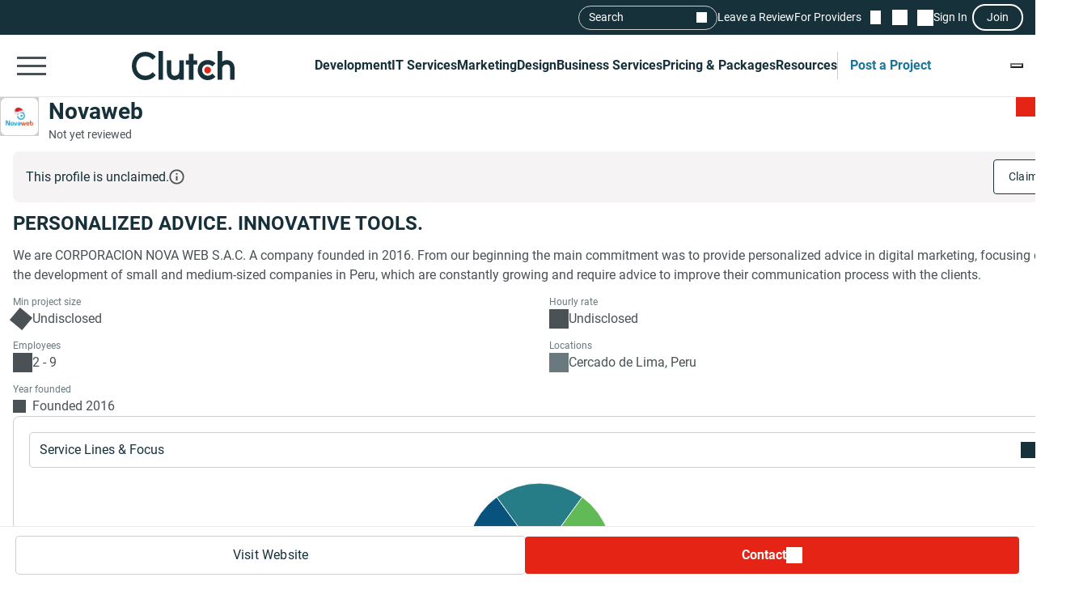

--- FILE ---
content_type: text/css; charset=utf-8
request_url: https://clutch.co/static/css/_reviewCardDesktopMin/_reviewCardDesktopMin.3fe7b61365.css
body_size: 7718
content:
:root{--styleHeaderColor:#17313b;--styleHeaderTextColor:#fff;--styleHeaderSeparatorColor:#3e839e;--styleHeaderSeparatorColorAccent:#3e839e;--stylePrimaryColor:#e62415;--styleSecondaryColor:#1b7499;--styleSecondaryColorAccent:#2980b9;--styleFooterColor:#17313b;--styleFooterTextColor:#fff;--additionalTriangleColor:#5d997e}@keyframes sparkleGrow{0%{opacity:0;transform:scale(0)}50%{opacity:1;transform:scale(1)}to{opacity:0;transform:scale(1)}}.profile-reen--section{margin-left:-16px;margin-right:-16px}@container main (min-width: 992px){.profile-reen--section{border-radius:8px;margin:0}}.reen-widget__wrap:has(.reen-widget__providers-skeleton){background-color:#f5f3f3;display:grid;flex-direction:column;position:relative;width:100%}@container main (min-width: 992px){.reen-widget__wrap:has(.reen-widget__providers-skeleton){border-radius:8px}}.reen-widget__wrap:has(.reen-widget__providers-skeleton) .reen-widget__header{align-items:center;display:flex;justify-content:space-between;padding:24px 24px 20px}.reen-widget__wrap:has(.reen-widget__providers-skeleton) .reen-widget__heading{color:#17313b;font-family:Roboto,sans-serif;font-size:20px;font-weight:400;font-weight:700;justify-self:flex-start;line-height:26px;margin:0}@container main (max-width: 1200px){.reen-widget__wrap:has(.reen-widget__providers-skeleton) .reen-widget__heading{margin-right:10px}}.reen-widget__providers-skeleton{display:grid;gap:10px;column-gap:10px;grid-template-columns:repeat(4,1fr);overflow-x:scroll;overflow-y:hidden;padding:5px 20px 20px;user-select:none}@container main (min-width: 992px){.reen-widget__providers-skeleton{border-radius:8px}}@-moz-document url-prefix(){.reen-widget__providers-skeleton{scrollbar-color:#e9e9e9;scrollbar-width:thin}}.reen-widget__providers-skeleton::-webkit-scrollbar{height:10px}.reen-widget__providers-skeleton::-webkit-scrollbar-track-piece{background:#e9e9e9;border-radius:10px;margin-left:20px;margin-right:20px}@container main (min-width: 992px){.reen-widget__providers-skeleton::-webkit-scrollbar-track-piece{margin-left:0;margin-right:0}}.reen-widget__providers-skeleton::-webkit-scrollbar-thumb{background:#cecece;border-radius:10px}.reen-widget__provider-hidden{background-color:transparent;background-image:url("data:image/svg+xml;charset=utf-8,%3Csvg xmlns='http://www.w3.org/2000/svg' width='336' height='440' fill='none'%3E%3Crect width='147' height='24' x='80' y='377' fill='%23E9E9E9' rx='8'/%3E%3Cg filter='url(%23a)'%3E%3Crect width='316' height='440' x='10' fill='%23fff' rx='8' shape-rendering='crispEdges'/%3E%3Crect width='315' height='439' x='10.5' y='.5' stroke='%23E9E9E9' rx='7.5' shape-rendering='crispEdges'/%3E%3Crect width='58' height='58' x='32.5' y='27' fill='%23E9E9E9' rx='8'/%3E%3Cpath stroke='%23E9E9E9' stroke-linecap='round' stroke-width='10' d='M116 44h155M110.5 68h166m-236 44h29'/%3E%3Cpath fill='%23E9E9E9' stroke='%23E9E9E9' d='m93.778 116.707-.278-.186-.278.186-4.098 2.741-.005.003c-.07.049-.114.05-.13.049a.13.13 0 0 1-.072-.034.28.28 0 0 1-.064-.292l.008-.025.005-.025 1.025-4.849.059-.28-.21-.192-3.675-3.36a.33.33 0 0 1-.051-.295.2.2 0 0 1 .055-.097c.01-.009.022-.017.054-.017h.021l.022-.002 4.918-.422.307-.026.115-.287 1.844-4.638.006-.015.005-.016a.2.2 0 0 1 .068-.105.12.12 0 0 1 .071-.023q.038 0 .071.023c.02.014.048.043.068.105l.005.016.006.015 1.844 4.638.115.287.307.026 4.918.422.022.002h.021c.032 0 .044.008.054.017a.2.2 0 0 1 .055.097.33.33 0 0 1-.051.295l-3.674 3.36-.211.192.06.28 1.024 4.849.005.025.008.025c.023.071.016.11.01.128a.12.12 0 0 1-.044.06c-.052.04-.16.077-.3.044zm18.215.007-.274-.193-.283.18-4.303 2.741-.007.004-.007.005c-.071.049-.114.05-.131.049a.13.13 0 0 1-.071-.034.28.28 0 0 1-.064-.292l.008-.025.005-.025 1.025-4.849.059-.28-.211-.192-3.674-3.36a.33.33 0 0 1-.051-.295.2.2 0 0 1 .055-.097c.01-.009.022-.017.054-.017h.021l.022-.002 4.918-.422.307-.026.115-.287 1.844-4.638.006-.015.005-.016a.2.2 0 0 1 .068-.105.12.12 0 0 1 .142 0c.02.014.048.043.068.105l.005.016.006.015 1.844 4.638.115.287.307.026 4.918.422.022.002h.021c.032 0 .044.008.054.017a.2.2 0 0 1 .055.097.33.33 0 0 1-.051.295l-3.674 3.36-.211.192.059.28 1.025 4.849.005.025.008.025c.023.071.016.11.011.128a.13.13 0 0 1-.045.06.36.36 0 0 1-.295.045zm18 0-.274-.193-.283.18-4.303 2.741-.007.004-.007.005c-.071.049-.114.05-.131.049a.13.13 0 0 1-.071-.034.28.28 0 0 1-.064-.292l.008-.025.005-.025 1.025-4.849.059-.28-.211-.192-3.674-3.36a.33.33 0 0 1-.051-.295.2.2 0 0 1 .055-.097c.01-.009.022-.017.054-.017h.021l.022-.002 4.918-.422.307-.026.115-.287 1.844-4.638.006-.015.005-.016a.2.2 0 0 1 .068-.105.12.12 0 0 1 .142 0c.02.014.048.043.068.105l.005.016.006.015 1.844 4.638.115.287.307.026 4.918.422.022.002h.021c.032 0 .044.008.054.017a.2.2 0 0 1 .055.097.33.33 0 0 1-.051.295l-3.674 3.36-.211.192.059.28 1.025 4.849.005.025.008.025c.023.071.016.11.011.128a.13.13 0 0 1-.045.06.36.36 0 0 1-.295.045zm17.99-.007-.271-.181-.276.175-4.303 2.741-.007.004-.007.005c-.071.049-.114.05-.131.049a.13.13 0 0 1-.071-.034.28.28 0 0 1-.064-.292l.008-.025.005-.025 1.025-4.849.059-.28-.211-.192-3.674-3.36a.33.33 0 0 1-.051-.295.2.2 0 0 1 .055-.097c.01-.009.022-.017.054-.017h.021l.022-.002 4.918-.422.307-.026.115-.287 1.844-4.638.006-.015.005-.016a.2.2 0 0 1 .068-.105.12.12 0 0 1 .142 0c.02.014.048.043.068.105l.005.016.006.015 1.844 4.638.115.287.307.026 4.918.422.022.002h.021c.032 0 .044.008.054.017a.2.2 0 0 1 .055.097.32.32 0 0 1-.054.298l-3.477 3.366-.198.193.057.27 1.025 4.849.005.025.008.025c.023.071.016.11.011.128a.13.13 0 0 1-.046.06c-.051.04-.158.077-.299.044zm18.006.007-.274-.193-.283.18-4.303 2.741-.007.004-.007.005c-.071.049-.114.05-.13.049a.13.13 0 0 1-.072-.034.28.28 0 0 1-.064-.292l.008-.025.005-.025 1.025-4.849.059-.28-.211-.192-3.674-3.36a.33.33 0 0 1-.051-.295.2.2 0 0 1 .055-.097c.01-.009.023-.017.054-.017h.022l.021-.002 4.918-.422.308-.026.114-.287 1.844-4.638.006-.015.005-.016a.2.2 0 0 1 .068-.105.12.12 0 0 1 .142 0c.02.014.048.043.068.105l.005.016.006.015 1.844 4.638.115.287.307.026 4.918.422.022.002h.021c.032 0 .044.008.054.017a.2.2 0 0 1 .055.097.33.33 0 0 1-.051.295l-3.674 3.36-.211.192.059.28 1.025 4.849.005.025.008.025c.023.071.016.11.011.128a.13.13 0 0 1-.045.06.36.36 0 0 1-.295.045z'/%3E%3Crect width='90' height='24' x='32.5' y='132' fill='%23E9E9E9' rx='8'/%3E%3Crect width='163' height='24' x='130.5' y='132' fill='%23E9E9E9' rx='8'/%3E%3Cpath stroke='%23E9E9E9' d='M32.5 203.5h271'/%3E%3Crect width='24' height='24' x='32.5' y='220' fill='%23E9E9E9' rx='8'/%3E%3Cpath stroke='%23E9E9E9' stroke-linecap='round' stroke-width='10' d='M72.5 232h138'/%3E%3Crect width='24' height='24' x='32.5' y='256' fill='%23E9E9E9' rx='8'/%3E%3Cpath stroke='%23E9E9E9' stroke-linecap='round' stroke-width='10' d='M72.5 268h87'/%3E%3Crect width='24' height='24' x='32.5' y='292' fill='%23E9E9E9' rx='8'/%3E%3Cpath stroke='%23E9E9E9' stroke-linecap='round' stroke-width='10' d='M72.5 304h59'/%3E%3Crect width='24' height='24' x='32.5' y='328' fill='%23E9E9E9' rx='8'/%3E%3Cpath stroke='%23E9E9E9' stroke-linecap='round' stroke-width='10' d='M72.5 340h134'/%3E%3C/g%3E%3Crect width='147' height='24' x='94' y='381' fill='%23E9E9E9' rx='8'/%3E%3Cpath stroke='%23E9E9E9' d='M10 372.5h315'/%3E%3Cdefs%3E%3Cfilter id='a' width='335' height='448' x='.5' y='0' color-interpolation-filters='sRGB' filterUnits='userSpaceOnUse'%3E%3CfeFlood flood-opacity='0' result='BackgroundImageFix'/%3E%3CfeColorMatrix in='SourceAlpha' result='hardAlpha' values='0 0 0 0 0 0 0 0 0 0 0 0 0 0 0 0 0 0 127 0'/%3E%3CfeOffset dy='4'/%3E%3CfeGaussianBlur stdDeviation='2'/%3E%3CfeComposite in2='hardAlpha' operator='out'/%3E%3CfeColorMatrix values='0 0 0 0 0.0862745 0 0 0 0 0.0862745 0 0 0 0 0.0862745 0 0 0 0.1 0'/%3E%3CfeBlend in2='BackgroundImageFix' result='effect1_dropShadow_5004_49336'/%3E%3CfeBlend in='SourceGraphic' in2='effect1_dropShadow_5004_49336' result='shape'/%3E%3C/filter%3E%3C/defs%3E%3C/svg%3E");background-position:50%;background-repeat:no-repeat;border-radius:8px;box-shadow:none;height:440px;min-width:316px}@media(min-width:735px){.old-safari .profile-review{display:grid;grid-template-areas:"header header header header" "data content review reviewer" "summary content review reviewer" "summary content feedback reviewer" "button button button button" "extra extra extra extra"}.old-safari .profile-review__featured .profile-review__header h3{font-weight:700}.old-safari .profile-review__header{align-items:center;padding:20px 20px 21px}.old-safari .profile-review__header h3{font-weight:700}.old-safari .profile-review__data{border:0;border-right:1px solid #cecece;margin:0;padding:20px}.old-safari .profile-review__data .data--list{row-gap:12px}.old-safari .profile-review__data:before{color:#4a5255;content:"The project";display:block;font-size:14px;font-weight:400;letter-spacing:2px;line-height:20px;margin-bottom:20px;text-transform:uppercase}@container main (min-width: 735px) and (max-width: 1024px){.old-safari .profile-review__data:before{font-size:12px;font-weight:400;letter-spacing:1.5px;line-height:18px;margin-bottom:10px}}@container main (min-width: 1024px){.old-safari .profile-review__data:before{margin-bottom:10px}}.old-safari .profile-review__featured .profile-review{padding:20px 20px 16px}.old-safari .profile-review__featured .profile-review__share-button{order:2}.old-safari .profile-review__featured--icon{order:1}.old-safari .profile-review__summary{border:0;border-right:1px solid #cecece}.old-safari .profile-review__summary:before{content:"";display:none}.old-safari .profile-review__review{border:0;padding-left:0;padding-top:20px}.old-safari .profile-review__review:before{color:#4a5255;content:"The Review";display:block;font-size:14px;font-weight:400;letter-spacing:2px;line-height:20px;margin-bottom:20px;margin-left:0;text-transform:uppercase}@container main (min-width: 735px) and (max-width: 1024px){.old-safari .profile-review__review:before{font-size:12px;font-weight:400;letter-spacing:1.5px;line-height:18px;margin-bottom:10px}}@container main (min-width: 1024px){.old-safari .profile-review__review:before{margin-bottom:10px}}.old-safari .profile-review__button.review-card-show-more.profile-review__button{background:#e62415;border:2px solid #e62415;color:#fff;height:46px;margin-top:0;padding:12px 20px}.old-safari .profile-review__button.review-card-show-more.profile-review__button .sg-icon-v2{background-color:#fff}.old-safari .profile-review__button.review-card-show-more.profile-review__button:hover{background-color:#fff;color:#e62415}.old-safari .profile-review__button.review-card-show-more.profile-review__button:hover .sg-icon-v2{background-color:#e62415}.old-safari .profile-review__button.review-card-show-more.profile-review__button:disabled{background-color:#f8d3d0;border:2px solid #f8d3d0;cursor:not-allowed}.old-safari .profile-review__button.review-card-show-more.profile-review__button:disabled:hover{background:#f8d3d0;border:2px solid #f8d3d0;color:#fff}.old-safari .profile-review__button.review-card-show-more.profile-review__button:disabled:hover .sg-icon-v2{background-color:#fff}.old-safari .profile-review__button.review-card-show-more.profile-review__button:before{font-family:Roboto,sans-serif;font-size:16px;font-weight:700;line-height:24px;line-height:22px}.old-safari .profile-review__button.review-card-show-more.profile-review__button:after,.old-safari .profile-review__button.review-card-show-more.profile-review__button:focus:after{background-color:#fff}.old-safari .profile-review__button.review-card-show-more.profile-review__button:hover:after{background-color:#e62415}.old-safari .profile-review__show_text.show-all .profile-review__button:after{background-color:#fff;transform:rotate(90deg)}.old-safari .profile-review__quote{font-size:18px;line-height:26px}.old-safari .profile-review__text{line-height:20px}.old-safari .profile-review__reviewer{border-left:1px solid #cecece;padding:20px}.old-safari .profile-review__reviewer:before{color:#4a5255;content:"The Reviewer";display:block;font-size:14px;font-weight:400;letter-spacing:2px;line-height:20px;margin-bottom:20px;text-transform:uppercase}@container main (min-width: 735px) and (max-width: 1024px){.old-safari .profile-review__reviewer:before{font-size:12px;font-weight:400;letter-spacing:1.5px;line-height:18px;margin-bottom:10px}}@container main (min-width: 1024px){.old-safari .profile-review__reviewer:before{margin-bottom:10px}}.old-safari .profile-review__reviewer .reviewer_position{font-size:16px;line-height:24px}.old-safari .profile-review__reviewer .reviewer_card{align-items:center;display:flex;margin-bottom:20px}.old-safari .profile-review__reviewer .reviewer_card--avatar:before{height:17px;width:17px}.old-safari .profile-review__reviewer .reviewer_card--name{font-size:14px;line-height:22px}.old-safari .profile-review__reviewer .reviewer_list{border:none!important;grid-template-columns:1fr!important;padding-left:0}.old-safari .profile-review__reviewer .reviewer_list--item,.old-safari .profile-review__reviewer .reviewer_list--item:nth-of-type(odd){border:none}.old-safari .profile-review__content{box-sizing:content-box}.old-safari .profile-review__rating{flex-direction:column;grid-gap:5px;border:1px solid #cecece;border-bottom:0;border-radius:5px 5px 0 0;padding:25px 0}.old-safari .profile-review__rating.sg-rating{display:flex}.old-safari .profile-review__rating-metrics{border:1px solid #cecece;border-radius:0 0 5px 5px;border-top:0;display:flex;flex-direction:column;margin:0;padding:8px}.old-safari .profile-review__rating-metrics dl:first-of-type,.old-safari .profile-review__rating-metrics dl:last-of-type,.old-safari .profile-review__rating-metrics dl:nth-of-type(2),.old-safari .profile-review__rating-metrics dl:nth-of-type(3){border:0;border-top:1px solid #cecece;padding:10px 0}.old-safari .profile-review__rating-metrics dl dt{font-size:14px;line-height:22px}.old-safari .profile-review__rating-metrics dl dd{font-size:16px;line-height:24px}.old-safari .profile-review__show_text{display:none}.old-safari .profile-review__extra-content{padding:20px 20px 0}.old-safari .profile-review__extra-cross{background:transparent;border:0;box-shadow:none;display:block;margin:0;padding:0;position:absolute;right:40px}.old-safari .profile-review__extra-cross:before{background-color:#17313b;content:"";cursor:pointer;display:block;height:10px;mask-image:url('data:image/svg+xml;charset=utf-8,<svg xmlns="http://www.w3.org/2000/svg" width="24" height="24" stroke="%23000" stroke-width="0" viewBox="0 -960 960 960"><path stroke="none" d="m256-200-56-56 224-224-224-224 56-56 224 224 224-224 56 56-224 224 224 224-56 56-224-224z"/></svg>');mask-position:center;mask-repeat:no-repeat;width:10px}}@media(min-width:735px)and (min-width:991px){.old-safari .old-safari .profile-review.profile-review__featured .profile-review{padding:20px 20px 16px}.old-safari .old-safari .profile-review.profile-review__featured .profile-review__header h3{margin-top:0;order:1}.old-safari .old-safari .profile-review.profile-review__featured .profile-review__share-button{order:3}.old-safari .old-safari .profile-review.profile-review__featured--icon{order:2}}@media(min-width:735px){@container main (min-width: 991px){:not(.old-safari) .old-safari .profile-review.profile-review__featured .profile-review{padding:20px 20px 16px}:not(.old-safari) .old-safari .profile-review.profile-review__featured .profile-review__header h3{margin-top:0;order:1}:not(.old-safari) .old-safari .profile-review.profile-review__featured .profile-review__share-button{order:3}:not(.old-safari) .old-safari .profile-review.profile-review__featured--icon{order:2}}}@media(min-width:735px)and (min-width:1144px){.old-safari .old-safari .profile-review{grid-auto-rows:auto max-content auto 1fr auto;grid-template-areas:"header header header header" "data content review reviewer" "data content feedback reviewer" "summary content feedback reviewer" "button button button button" "extra extra extra extra";grid-template-columns:minmax(auto,260px) minmax(180px,220px) auto minmax(220px,245px)}.old-safari .old-safari .profile-review .profile-review__feedback{margin-bottom:0;padding:0 20px 0 0}.old-safari .old-safari .profile-review .profile-review .profile-review__data{grid-area:data}.old-safari .old-safari .profile-review .profile-review__data,.old-safari .old-safari .profile-review .profile-review__summary{border:0}.old-safari .old-safari .profile-review .profile-review__content,.old-safari .old-safari .profile-review .profile-review__reviewer,.old-safari .old-safari .profile-review .profile-review__summary{padding-bottom:0}.old-safari .old-safari .profile-review .profile-review__content{border-left:1px solid #cecece}.old-safari .old-safari .profile-review .profile-review__reviewer .reviewer_card{flex-direction:row;justify-content:flex-start}.old-safari .old-safari .profile-review .profile-review__reviewer .reviewer_card--avatar{margin:0 8px 0 0}.old-safari .old-safari .profile-review .profile-review__reviewer-verification-badge--desktop{display:block!important}.old-safari .old-safari .profile-review .profile-review__button.review-card-show-more.profile-review__button{align-self:flex-end;margin:0 auto 20px}}@media(min-width:735px){@container main (min-width: 1144px){:not(.old-safari) .old-safari .profile-review{grid-auto-rows:auto max-content auto 1fr auto;grid-template-areas:"header header header header" "data content review reviewer" "data content feedback reviewer" "summary content feedback reviewer" "button button button button" "extra extra extra extra";grid-template-columns:minmax(auto,260px) minmax(180px,220px) auto minmax(220px,245px)}:not(.old-safari) .old-safari .profile-review .profile-review__feedback{margin-bottom:0;padding:0 20px 0 0}:not(.old-safari) .old-safari .profile-review .profile-review .profile-review__data{grid-area:data}:not(.old-safari) .old-safari .profile-review .profile-review__data,:not(.old-safari) .old-safari .profile-review .profile-review__summary{border:0}:not(.old-safari) .old-safari .profile-review .profile-review__content,:not(.old-safari) .old-safari .profile-review .profile-review__reviewer,:not(.old-safari) .old-safari .profile-review .profile-review__summary{padding-bottom:0}:not(.old-safari) .old-safari .profile-review .profile-review__content{border-left:1px solid #cecece}:not(.old-safari) .old-safari .profile-review .profile-review__reviewer .reviewer_card{flex-direction:row;justify-content:flex-start}:not(.old-safari) .old-safari .profile-review .profile-review__reviewer .reviewer_card--avatar{margin:0 8px 0 0}:not(.old-safari) .old-safari .profile-review .profile-review__reviewer-verification-badge--desktop{display:block!important}:not(.old-safari) .old-safari .profile-review .profile-review__button.review-card-show-more.profile-review__button{align-self:flex-end;margin:0 auto 20px}}.old-safari .profile-review__rating{flex-direction:column;grid-gap:5px;border:1px solid #cecece;border-bottom:0;border-radius:5px 5px 0 0;padding:25px 0}.old-safari .profile-review__rating.sg-rating{display:flex}.old-safari .profile-review__rating-metrics{border:1px solid #cecece;border-radius:0 0 5px 5px;border-top:0;display:flex;flex-direction:column;margin:0;padding:8px}.old-safari .profile-review__rating-metrics dl{align-items:center;border-bottom:1px solid #cecece;display:flex;gap:10px;justify-content:space-between;margin:0;padding:10px 5px 5px 0}.old-safari .profile-review__rating-metrics dl:first-of-type,.old-safari .profile-review__rating-metrics dl:last-of-type,.old-safari .profile-review__rating-metrics dl:nth-of-type(2),.old-safari .profile-review__rating-metrics dl:nth-of-type(3){border:0;border-top:1px solid #cecece;padding:10px 0}.old-safari .profile-review__rating-metrics dl dt{font-size:14px;font-weight:400;line-height:22px}.old-safari .profile-review__rating-metrics dl dd{font-size:16px;line-height:24px;margin:0}.old-safari .profile-review__review{border:0;padding-left:0;padding-top:20px}.old-safari .profile-review__review:before{color:#4a5255;content:"The Review";display:block;font-size:14px;font-weight:400;letter-spacing:2px;line-height:20px;margin-bottom:20px;margin-left:0;text-transform:uppercase}@container main (min-width: 735px) and (max-width: 1024px){.old-safari .profile-review__review:before{font-size:12px;font-weight:400;letter-spacing:1.5px;line-height:18px;margin-bottom:10px}}@container main (min-width: 1024px){.old-safari .profile-review__review:before{margin-bottom:10px}}.old-safari .profile-review__reviewer{border-left:1px solid #cecece;grid-area:reviewer;padding:20px}.old-safari .profile-review__reviewer:before{color:#4a5255;content:"The Reviewer";display:block;font-size:14px;font-weight:400;letter-spacing:2px;line-height:20px;margin-bottom:20px;text-transform:uppercase}@container main (min-width: 735px) and (max-width: 1024px){.old-safari .profile-review__reviewer:before{font-size:12px;font-weight:400;letter-spacing:1.5px;line-height:18px;margin-bottom:10px}}@container main (min-width: 1024px){.old-safari .profile-review__reviewer:before{margin-bottom:10px}}.old-safari .profile-review__reviewer .reviewer_position{margin-bottom:8px}.old-safari .profile-review__reviewer .reviewer_card{align-items:center;display:flex;margin-bottom:20px}.old-safari .profile-review__reviewer .reviewer_card--avatar{align-items:center;border:1px solid #cecece;border-radius:50%;display:flex;height:40px;justify-content:center;width:40px}.old-safari .profile-review__reviewer .reviewer_card--avatar:before{background-color:#4a5255;content:"";display:block;height:20px;mask-image:url('data:image/svg+xml;charset=utf-8,<svg xmlns="http://www.w3.org/2000/svg" viewBox="0 -960 960 960"><path stroke="%23000" stroke-width="20" d="M480-492.924q-57.749 0-95.22-37.471t-37.471-95.412 37.471-95.221q37.471-37.278 95.22-37.278t95.22 37.278 37.471 95.221q0 57.941-37.471 95.412T480-492.924Zm-299.999 305.23v-75.922q0-32.23 17.077-56.153t44.385-36.769q63.153-28.077 121.756-42.308t116.769-14.23 116.473 14.538Q654.769-384 717.672-356.266q28.374 12.812 45.35 36.616t16.977 56.034v75.922zm45.384-45.384h509.23v-30.538q0-15.615-9.885-29.923t-25.808-22.462q-58.999-28.692-111.302-40.192-52.302-11.5-107.62-11.5t-108.428 11.5-111.11 40.192q-15.923 8.154-25.5 22.462t-9.577 29.923zM480-538.307q37.461 0 62.384-24.924 24.923-24.923 24.923-62.384t-24.923-62.384T480-712.922t-62.384 24.923-24.923 62.384 24.923 62.384T480-538.307Zm0-87.308Zm0 392.537Z"/></svg>');mask-position:center;mask-repeat:no-repeat;width:20px}.old-safari .profile-review__reviewer .reviewer_card--name{align-items:center;display:flex;font-family:Roboto,sans-serif;font-size:14px;gap:8px;line-height:21px}.old-safari .profile-review__reviewer .reviewer_card--name:before{background-image:url("data:image/svg+xml;charset=utf-8,%3Csvg xmlns='http://www.w3.org/2000/svg' width='40' height='40' fill='none'%3E%3Crect width='39' height='39' x='.5' y='.5' stroke='%23CECECE' rx='19.5'/%3E%3Cmask id='a' width='24' height='24' x='8' y='8' maskUnits='userSpaceOnUse' style='mask-type:alpha'%3E%3Cpath fill='%23D9D9D9' d='M8 8h24v24H8z'/%3E%3C/mask%3E%3Cg mask='url(%23a)'%3E%3Cpath fill='%234A5255' d='M20 19.692a3.37 3.37 0 0 1-2.472-1.028Q16.5 17.636 16.5 16.192c0-1.444.343-1.786 1.028-2.472q1.029-1.028 2.472-1.028c1.443 0 1.786.343 2.472 1.028q1.028 1.029 1.028 2.472t-1.028 2.472Q21.443 19.693 20 19.692m-7.5 7.616v-2.223q0-.735.399-1.36a2.67 2.67 0 0 1 1.066-.963 14.5 14.5 0 0 1 2.992-1.09 12.95 12.95 0 0 1 6.086 0q1.509.362 2.992 1.09.666.336 1.066.962.399.625.399 1.36v2.224zm1.5-1.5h12v-.723a1 1 0 0 0-.176-.563 1.33 1.33 0 0 0-.478-.422 13 13 0 0 0-2.635-.964 11.4 11.4 0 0 0-5.422 0 12.8 12.8 0 0 0-2.635.964q-.301.164-.478.422a1 1 0 0 0-.176.563zm6-7.616q.824 0 1.413-.587.587-.588.587-1.413c0-.825-.196-1.02-.587-1.412A1.93 1.93 0 0 0 20 14.192q-.824 0-1.413.588A1.93 1.93 0 0 0 18 16.192q0 .825.587 1.413.588.587 1.413.587'/%3E%3C/g%3E%3C/svg%3E");background-position:50%;background-repeat:no-repeat;background-size:cover;content:"";display:block;height:40px;width:40px}.old-safari .profile-review__reviewer .reviewer_list{border:none!important;grid-template-columns:1fr!important;padding-left:0}.old-safari .profile-review__reviewer .reviewer_list--item,.old-safari .profile-review__reviewer .reviewer_list--item:nth-of-type(odd){border:none}.old-safari .profile-review__reviewer .reviewer_list--item{align-items:center;display:flex;padding:8px 4px}.old-safari .profile-review__reviewer .reviewer_list--item-icon_info{color:#b5bcbf}.old-safari .profile-review__reviewer .reviewer_list--item-icon_info:before{border:1px solid;border-radius:50%;content:"?";display:inline-block;font-family:Roboto,sans-serif;font-size:11px;height:16px;line-height:1;padding:2px 4px 2px 4.5px}.old-safari .profile-review__reviewer .reviewer_list--item .sg-text__icon{align-items:center;display:flex;height:16px;justify-content:center;margin-right:8px;width:20px}.old-safari .profile-review__reviewer .reviewer_list--item .sg-text__icon:before{content:"";display:block;height:14px;width:100%}.old-safari .profile-review__reviewer .reviewer_list--item .sg-text__icon.icon_tag:before{background-color:#4a5255;mask-image:url('data:image/svg+xml;charset=utf-8,<svg xmlns="http://www.w3.org/2000/svg" viewBox="0 -960 960 960"><path stroke="%23000" stroke-width="20" d="M548.23-112.77q-13.803 13.769-32.939 13.769-19.137 0-32.906-13.769L113.54-481.616q-7.692-7.692-10.616-16.163t-2.923-17.836v-299q0-19.461 12.962-32.422 12.961-12.962 32.422-12.962h299q8.922 0 18.033 2.795 9.11 2.795 16.812 9.974l367.23 367.231q14.769 14.769 14.962 34.307T847.23-411.77zm-31.171-31L816.23-443.154 444.557-814.615H145.385v299zM249.186-667.462q17.968 0 30.968-13.147t13-31.115-12.955-30.968-30.923-12.999q-18.352 0-31.352 12.954t-13 30.923q0 17.968 12.955 31.16t31.307 13.192ZM145.385-814.615Z"/></svg>');mask-position:center;mask-repeat:no-repeat}.old-safari .profile-review__reviewer .reviewer_list--item .sg-text__icon.icon_calendar__table:before{background-color:#4a5255;mask-image:url("data:image/svg+xml;charset=utf-8,%3Csvg xmlns='http://www.w3.org/2000/svg' fill='none' viewBox='0 0 18 16'%3E%3Cpath fill='%2308537E' d='M16.55 16H1.51a.52.52 0 0 1-.53-.53V.53c0-.3.23-.53.53-.53h14.96c.3 0 .54.23.54.53v14.94c.07.3-.16.53-.46.53m-14.5-1.06h13.9V1.06H2.04v13.88Z'/%3E%3Cpath fill='%2308537E' d='M16.47 4.02H1.51v1.06h14.96zm0 3.48H1.51v1.07h14.96z'/%3E%3Cpath fill='%2308537E' d='M9.56 4.55H8.5v11h1.06zm3.8 0H12.3v11h1.06zm-7.6 0H4.7v11h1.06z'/%3E%3Cpath fill='%2308537E' d='M16.47 11H1.51v1.06h14.96z'/%3E%3C/svg%3E");mask-position:center;mask-repeat:no-repeat}.old-safari .profile-review__reviewer .reviewer_list--item .sg-text__icon.icon_pin:before{background-color:#4a5255;height:20px;mask-image:url('data:image/svg+xml;charset=utf-8,<svg xmlns="http://www.w3.org/2000/svg" viewBox="0 -960 960 960"><path stroke="%23000" stroke-width="20" d="M480.187-492.693q26.89 0 45.851-19.148Q545-530.99 545-557.879q0-26.89-19.149-45.851-19.149-18.962-46.038-18.962-26.89 0-45.851 19.149Q415-584.394 415-557.505q0 26.89 19.149 45.851t46.038 18.961ZM480-159.769q125.307-111.769 190.923-213.154 65.615-101.384 65.615-177.154 0-115.808-73.561-190.365Q589.417-815 480-815t-182.977 74.558-73.561 190.365q0 75.77 66.731 177.154Q356.924-271.538 480-159.769Zm0 60.152Q329.001-230.463 253.539-343.154q-75.461-112.692-75.461-206.923 0-138.46 89.577-224.191Q357.231-859.999 480-859.999t212.345 85.731 89.577 224.191q0 94.231-75.461 206.923Q630.999-230.463 480-99.617Zm0-458.075Z"/></svg>');mask-position:center;mask-repeat:no-repeat}.old-safari .profile-review__reviewer .reviewer_list--item .sg-text__icon.icon_industry:before{background-color:#4a5255;mask-image:url('data:image/svg+xml;charset=utf-8,<svg xmlns="http://www.w3.org/2000/svg" viewBox="0 0 20 20"><path d="M10.8 3.7h1.6v3.1h-1.6zm0 8h1.6V8.5h-1.6zm3.1 4.7h1.6v-3.1h-1.6zm0-4.7h1.6V8.5h-1.6zm0-4.9h1.6V3.7h-1.6zm-6.4 0h1.6V3.7H7.5zm-3.1 4.9H6V8.5H4.4zM1.2.6v19h6.4V18H2.8V2.1h14.3V18h-4.7v1.6h6.3V.6zm6.4 12.7V18h4.7v-4.7zm-3.2 3.1H6v-3.1H4.4zm3.1-4.7h1.6V8.5H7.5zM4.4 6.8H6V3.7H4.4z"/></svg>');mask-position:center;mask-repeat:no-repeat}.old-safari .profile-review__reviewer .reviewer_list--item .sg-text__icon.icon_person__heavy:before{background-color:#4a5255;height:20px;mask-image:url('data:image/svg+xml;charset=utf-8,<svg xmlns="http://www.w3.org/2000/svg" viewBox="0 -960 960 960"><path stroke="%23000" stroke-width="20" d="M480-492.924q-57.749 0-95.22-37.471t-37.471-95.412 37.471-95.221q37.471-37.278 95.22-37.278t95.22 37.278 37.471 95.221q0 57.941-37.471 95.412T480-492.924Zm-299.999 305.23v-75.922q0-32.23 17.077-56.153t44.385-36.769q63.153-28.077 121.756-42.308t116.769-14.23 116.473 14.538Q654.769-384 717.672-356.266q28.374 12.812 45.35 36.616t16.977 56.034v75.922zm45.384-45.384h509.23v-30.538q0-15.615-9.885-29.923t-25.808-22.462q-58.999-28.692-111.302-40.192-52.302-11.5-107.62-11.5t-108.428 11.5-111.11 40.192q-15.923 8.154-25.5 22.462t-9.577 29.923zM480-538.307q37.461 0 62.384-24.924 24.923-24.923 24.923-62.384t-24.923-62.384T480-712.922t-62.384 24.923-24.923 62.384 24.923 62.384T480-538.307Zm0-87.308Zm0 392.537Z"/></svg>');mask-position:center;mask-repeat:no-repeat}.old-safari .profile-review__reviewer .reviewer_list--item .sg-text__icon.icon_interview__type--phone:before,.old-safari .profile-review__reviewer .reviewer_list--item .sg-text__icon.icon_phone__survey:before{background-color:#4a5255;mask-image:url("data:image/svg+xml;charset=utf-8,%3Csvg xmlns='http://www.w3.org/2000/svg' fill='none' viewBox='0 0 8 20'%3E%3Cpath stroke='%2308537E' d='M3.592 6.707a11.57 11.57 0 0 0 0 6.822h1.275q.457 0 .617.412a8.2 8.2 0 0 0 1.46 2.129.72.72 0 0 1 .206.508.71.71 0 0 1-.205.508l-1.712 1.815a.637.637 0 0 1-.959 0Q.85 15.27.85 10.118q0-5.154 3.424-8.782a.64.64 0 0 1 .48-.219q.273 0 .479.219L6.945 3.15a.71.71 0 0 1 .205.507.72.72 0 0 1-.205.51 8.2 8.2 0 0 0-1.46 2.128q-.207.412-.618.411z' clip-rule='evenodd'/%3E%3C/svg%3E");mask-position:center;mask-repeat:no-repeat}.old-safari .profile-review__reviewer .reviewer_list--item .sg-text__icon.icon_interview__type--online:before,.old-safari .profile-review__reviewer .reviewer_list--item .sg-text__icon.icon_interview__type--survey:before{background-color:#4a5255;height:20px;mask-image:url('data:image/svg+xml;charset=utf-8,<svg xmlns="http://www.w3.org/2000/svg" viewBox="0 -960 960 960"><path d="M859.999-118.464 718.461-260.001H157.694q-23.529 0-40.611-17.082t-17.082-40.611v-484.612q0-23.529 17.082-40.611t40.611-17.082h644.612q23.529 0 40.611 17.082t17.082 40.611zM145.385-305.385v-509.23zm592.922 0 76.308 80.769v-577.69q0-4.616-3.846-8.463t-8.463-3.846H157.694q-4.616 0-8.463 3.846t-3.846 8.463v484.612q0 4.616 3.846 8.463t8.463 3.846z"/></svg>');mask-position:center;mask-repeat:no-repeat}.old-safari .profile-review__reviewer .reviewer_list__details-title{color:#4a5255;font-family:Roboto,sans-serif;font-size:14px;line-height:21px}.old-safari .profile-review__reviewer-verification-badge{align-items:center;background-color:#f6f6f6;border-radius:8px;padding:4px 8px;width:max-content}.old-safari .profile-review__reviewer-verification-badge--desktop{display:none!important}}@media(min-width:735px)and (min-width:735px){.old-safari .old-safari .profile-review__reviewer-verification-badge--mobile{display:none!important}.old-safari .old-safari .profile-review__reviewer-verification-badge--desktop{display:block}}@media(min-width:735px){@container main (min-width: 735px){:not(.old-safari) .old-safari .profile-review__reviewer-verification-badge--mobile{display:none!important}:not(.old-safari) .old-safari .profile-review__reviewer-verification-badge--desktop{display:block}}.old-safari .profile-review__reviewer-verification-badge .reviewer_list__details-title{line-height:21px}.old-safari .profile-review__reviewer-verification-badge .reviewer_list__details-icon.sg-text__icon{margin-right:6px;width:16px}.old-safari .profile-review__reviewer-verification-badge.sg-tooltip-v2 .sg-tooltip__wrap.large{max-width:273px}.old-safari .profile-review__reviewer-verification-badge .verification_link{align-items:center;color:#1b7499;display:inline-flex;font-weight:700;gap:4px}.old-safari .profile-review__reviewer-verification-badge .verification_link-icon{background-color:#1b7499;display:inline-block;height:16px;mask-image:url('data:image/svg+xml;charset=utf-8,<svg xmlns="http://www.w3.org/2000/svg" viewBox="0 -960 960 960"><path d="M228.309-164.001q-27.008 0-45.658-18.65t-18.65-45.658v-503.382q0-27.008 18.65-45.658t45.658-18.65h236.305V-744H228.309q-4.616 0-8.463 3.846T216-731.691v503.382q0 4.616 3.846 8.463t8.463 3.846h503.382q4.616 0 8.463-3.846t3.846-8.463v-236.305h51.999v236.305q0 27.008-18.65 45.658t-45.658 18.65zm159.46-186.615-37.153-37.153L706.847-744H576v-51.999h219.999V-576H744v-130.847z"/></svg>');mask-position:center;mask-repeat:no-repeat;width:16px}.old-safari .profile-review__reviewer-verification-badge-title{align-items:center;display:flex;font-family:Roboto,sans-serif;font-size:14px;gap:6px;line-height:21px}.old-safari .profile-review__reviewer-verification-badge-title:before{background-color:#198754;color:#4a5255;content:"";display:inline-block;height:20px;mask-image:url('data:image/svg+xml;charset=utf-8,<svg xmlns="http://www.w3.org/2000/svg" viewBox="0 -960 960 960"><path d="M480.067-100.001q-80.067 0-149.435-29.112t-120.874-80.595-80.631-120.821q-29.126-69.338-29.126-149.404 0-79.451 29.118-148.82 29.117-69.368 80.609-120.874t120.842-80.939T480-859.999q70.512 0 131.986 22.654 61.475 22.654 110.782 62.346L690.538-742q-43.231-35-96.375-53.807Q541.018-814.615 480-814.615q-141.538 0-238.077 96.538Q145.385-621.538 145.385-480t96.538 238.077T480-145.385t238.077-96.538Q814.615-338.462 814.615-480q0-30-4.692-58.228t-13.693-55.003l34.461-34.845q14.461 34.307 21.885 71.386 7.423 37.078 7.423 76.69 0 80.08-29.42 149.43t-80.903 120.842-120.82 80.609-148.789 29.118M421-311.463 268.693-464.385l33.846-34.23L421-380.153l404.769-404.769 34.845 33.846z"/></svg>');mask-position:center;mask-repeat:no-repeat;width:20px}.old-safari .profile-review__summary{grid-area:summary;padding:10px 20px 20px}.old-safari .profile-review__summary .profile-review__text:before{color:#4a5255;content:"Project Summary";display:block;font-size:14px;font-weight:400;letter-spacing:2px;line-height:20px;margin-bottom:20px;text-transform:uppercase}@container main (min-width: 735px) and (max-width: 1024px){.old-safari .profile-review__summary .profile-review__text:before{font-size:12px;font-weight:400;letter-spacing:1.5px;line-height:18px;margin-bottom:10px}}@container main (min-width: 1024px){.old-safari .profile-review__summary .profile-review__text:before{margin-bottom:10px}}.old-safari .profile-review__summary p{font-family:Roboto,sans-serif;font-size:14px;line-height:21px;margin-bottom:8px}.old-safari .profile-review__feedback{grid-area:feedback;padding:0 20px}}@media(min-width:735px)and (min-width:735px){.old-safari .old-safari .profile-review__feedback{padding:0 20px 0 0}}@media(min-width:735px){@container main (min-width: 735px){:not(.old-safari) .old-safari .profile-review__feedback{padding:0 20px 0 0}}.old-safari .profile-review__feedback p{font-family:Roboto,sans-serif;font-size:14px;line-height:21px;margin-bottom:8px}.old-safari .profile-review__feedback .profile-review__text:before{color:#4a5255;content:"Feedback Summary";display:block;font-size:14px;font-weight:400;letter-spacing:2px;line-height:20px;margin-bottom:20px;text-transform:uppercase}@container main (min-width: 735px) and (max-width: 1024px){.old-safari .profile-review__feedback .profile-review__text:before{font-size:12px;font-weight:400;letter-spacing:1.5px;line-height:18px;margin-bottom:10px}}@container main (min-width: 1024px){.old-safari .profile-review__feedback .profile-review__text:before{margin-bottom:10px}}.old-safari .profile-review__button.review-card-show-more.profile-review__button{background:#e62415;border:2px solid #e62415;color:#fff;height:46px;margin-top:0;padding:12px 20px}.old-safari .profile-review__button.review-card-show-more.profile-review__button .sg-icon-v2{background-color:#fff}.old-safari .profile-review__button.review-card-show-more.profile-review__button:hover{background-color:#fff;color:#e62415}.old-safari .profile-review__button.review-card-show-more.profile-review__button:hover .sg-icon-v2{background-color:#e62415}.old-safari .profile-review__button.review-card-show-more.profile-review__button:disabled{background-color:#f8d3d0;border:2px solid #f8d3d0;cursor:not-allowed}.old-safari .profile-review__button.review-card-show-more.profile-review__button:disabled:hover{background:#f8d3d0;border:2px solid #f8d3d0;color:#fff}.old-safari .profile-review__button.review-card-show-more.profile-review__button:disabled:hover .sg-icon-v2{background-color:#fff}.old-safari .profile-review__button.review-card-show-more.profile-review__button:before{font-family:Roboto,sans-serif;font-size:16px;font-weight:700;line-height:24px;line-height:22px}.old-safari .profile-review__button.review-card-show-more.profile-review__button:after,.old-safari .profile-review__button.review-card-show-more.profile-review__button:focus:after{background-color:#fff}.old-safari .profile-review__button.review-card-show-more.profile-review__button:hover:after{background-color:#e62415}.old-safari .profile-review__show_text{display:none}}@container main (min-width: 735px){:not(.old-safari) .profile-review{display:grid;grid-template-areas:"header header header header" "data content review reviewer" "summary content review reviewer" "summary content feedback reviewer" "button button button button" "extra extra extra extra"}:not(.old-safari) .profile-review__featured .profile-review__header h3{font-weight:700}:not(.old-safari) .profile-review__header{align-items:center;padding:20px 20px 21px}:not(.old-safari) .profile-review__header h3{font-weight:700}:not(.old-safari) .profile-review__data{border:0;border-right:1px solid #cecece;margin:0;padding:20px}:not(.old-safari) .profile-review__data .data--list{row-gap:12px}:not(.old-safari) .profile-review__data:before{color:#4a5255;content:"The project";display:block;font-size:14px;font-weight:400;letter-spacing:2px;line-height:20px;margin-bottom:20px;text-transform:uppercase}@container main (min-width: 735px) and (max-width: 1024px){:not(.old-safari) .profile-review__data:before{font-size:12px;font-weight:400;letter-spacing:1.5px;line-height:18px;margin-bottom:10px}}@container main (min-width: 1024px){:not(.old-safari) .profile-review__data:before{margin-bottom:10px}}:not(.old-safari) .profile-review__featured .profile-review{padding:20px 20px 16px}:not(.old-safari) .profile-review__featured .profile-review__share-button{order:2}:not(.old-safari) .profile-review__featured--icon{order:1}:not(.old-safari) .profile-review__summary{border:0;border-right:1px solid #cecece}:not(.old-safari) .profile-review__summary:before{content:"";display:none}:not(.old-safari) .profile-review__show_text.show-all .profile-review__button:after{background-color:#fff;transform:rotate(90deg)}:not(.old-safari) .profile-review__quote{font-size:18px;line-height:26px}:not(.old-safari) .profile-review__text{line-height:20px}:not(.old-safari) .profile-review__reviewer .reviewer_position{font-size:16px;line-height:24px}:not(.old-safari) .profile-review__reviewer .reviewer_card--avatar:before{height:17px;width:17px}:not(.old-safari) .profile-review__reviewer .reviewer_card--name{line-height:22px}:not(.old-safari) .profile-review__content{box-sizing:content-box}:not(.old-safari) .profile-review__extra-content{padding:20px 20px 0}:not(.old-safari) .profile-review__extra-cross{background:transparent;border:0;box-shadow:none;display:block;margin:0;padding:0;position:absolute;right:40px}:not(.old-safari) .profile-review__extra-cross:before{background-color:#17313b;content:"";cursor:pointer;display:block;height:10px;mask-image:url('data:image/svg+xml;charset=utf-8,<svg xmlns="http://www.w3.org/2000/svg" width="24" height="24" stroke="%23000" stroke-width="0" viewBox="0 -960 960 960"><path stroke="none" d="m256-200-56-56 224-224-224-224 56-56 224 224 224-224 56 56-224 224 224 224-56 56-224-224z"/></svg>');mask-position:center;mask-repeat:no-repeat;width:10px}@media(min-width:991px){.old-safari :not(.old-safari) .profile-review.profile-review__featured .profile-review{padding:20px 20px 16px}.old-safari :not(.old-safari) .profile-review.profile-review__featured .profile-review__header h3{margin-top:0;order:1}.old-safari :not(.old-safari) .profile-review.profile-review__featured .profile-review__share-button{order:3}.old-safari :not(.old-safari) .profile-review.profile-review__featured--icon{order:2}}@container main (min-width: 991px){:not(.old-safari) :not(.old-safari) .profile-review.profile-review__featured .profile-review{padding:20px 20px 16px}:not(.old-safari) :not(.old-safari) .profile-review.profile-review__featured .profile-review__header h3{margin-top:0;order:1}:not(.old-safari) :not(.old-safari) .profile-review.profile-review__featured .profile-review__share-button{order:3}:not(.old-safari) :not(.old-safari) .profile-review.profile-review__featured--icon{order:2}}@media(min-width:1144px){.old-safari :not(.old-safari) .profile-review{grid-auto-rows:auto max-content auto 1fr auto;grid-template-areas:"header header header header" "data content review reviewer" "data content feedback reviewer" "summary content feedback reviewer" "button button button button" "extra extra extra extra";grid-template-columns:minmax(auto,260px) minmax(180px,220px) auto minmax(220px,245px)}.old-safari :not(.old-safari) .profile-review .profile-review__feedback{margin-bottom:0;padding:0 20px 0 0}.old-safari :not(.old-safari) .profile-review .profile-review .profile-review__data{grid-area:data}.old-safari :not(.old-safari) .profile-review .profile-review__data,.old-safari :not(.old-safari) .profile-review .profile-review__summary{border:0}.old-safari :not(.old-safari) .profile-review .profile-review__content,.old-safari :not(.old-safari) .profile-review .profile-review__reviewer,.old-safari :not(.old-safari) .profile-review .profile-review__summary{padding-bottom:0}.old-safari :not(.old-safari) .profile-review .profile-review__content{border-left:1px solid #cecece}.old-safari :not(.old-safari) .profile-review .profile-review__reviewer .reviewer_card{flex-direction:row;justify-content:flex-start}.old-safari :not(.old-safari) .profile-review .profile-review__reviewer .reviewer_card--avatar{margin:0 8px 0 0}.old-safari :not(.old-safari) .profile-review .profile-review__reviewer-verification-badge--desktop{display:block!important}.old-safari :not(.old-safari) .profile-review .profile-review__button.review-card-show-more.profile-review__button{align-self:flex-end;margin:0 auto 20px}}@container main (min-width: 1144px){:not(.old-safari) :not(.old-safari) .profile-review{grid-auto-rows:auto max-content auto 1fr auto;grid-template-areas:"header header header header" "data content review reviewer" "data content feedback reviewer" "summary content feedback reviewer" "button button button button" "extra extra extra extra";grid-template-columns:minmax(auto,260px) minmax(180px,220px) auto minmax(220px,245px)}:not(.old-safari) :not(.old-safari) .profile-review .profile-review__feedback{margin-bottom:0;padding:0 20px 0 0}:not(.old-safari) :not(.old-safari) .profile-review .profile-review .profile-review__data{grid-area:data}:not(.old-safari) :not(.old-safari) .profile-review .profile-review__data,:not(.old-safari) :not(.old-safari) .profile-review .profile-review__summary{border:0}:not(.old-safari) :not(.old-safari) .profile-review .profile-review__content,:not(.old-safari) :not(.old-safari) .profile-review .profile-review__reviewer,:not(.old-safari) :not(.old-safari) .profile-review .profile-review__summary{padding-bottom:0}:not(.old-safari) :not(.old-safari) .profile-review .profile-review__content{border-left:1px solid #cecece}:not(.old-safari) :not(.old-safari) .profile-review .profile-review__reviewer .reviewer_card{flex-direction:row;justify-content:flex-start}:not(.old-safari) :not(.old-safari) .profile-review .profile-review__reviewer .reviewer_card--avatar{margin:0 8px 0 0}:not(.old-safari) :not(.old-safari) .profile-review .profile-review__reviewer-verification-badge--desktop{display:block!important}:not(.old-safari) :not(.old-safari) .profile-review .profile-review__button.review-card-show-more.profile-review__button{align-self:flex-end;margin:0 auto 20px}}:not(.old-safari) .profile-review__rating{flex-direction:column;grid-gap:5px;border:1px solid #cecece;border-bottom:0;border-radius:5px 5px 0 0;padding:25px 0}:not(.old-safari) .profile-review__rating.sg-rating{display:flex}:not(.old-safari) .profile-review__rating-metrics{border:1px solid #cecece;border-radius:0 0 5px 5px;border-top:0;display:flex;flex-direction:column;margin:0;padding:8px}:not(.old-safari) .profile-review__rating-metrics dl{align-items:center;border-bottom:1px solid #cecece;display:flex;gap:10px;justify-content:space-between;margin:0;padding:10px 5px 5px 0}:not(.old-safari) .profile-review__rating-metrics dl:first-of-type,:not(.old-safari) .profile-review__rating-metrics dl:last-of-type,:not(.old-safari) .profile-review__rating-metrics dl:nth-of-type(2),:not(.old-safari) .profile-review__rating-metrics dl:nth-of-type(3){border:0;border-top:1px solid #cecece;padding:10px 0}:not(.old-safari) .profile-review__rating-metrics dl dt{font-size:14px;font-weight:400;line-height:22px}:not(.old-safari) .profile-review__rating-metrics dl dd{font-size:16px;line-height:24px;margin:0}:not(.old-safari) .profile-review__review{border:0;padding-left:0;padding-top:20px}:not(.old-safari) .profile-review__review:before{color:#4a5255;content:"The Review";display:block;font-size:14px;font-weight:400;letter-spacing:2px;line-height:20px;margin-bottom:20px;margin-left:0;text-transform:uppercase}@container main (min-width: 735px) and (max-width: 1024px){:not(.old-safari) .profile-review__review:before{font-size:12px;font-weight:400;letter-spacing:1.5px;line-height:18px;margin-bottom:10px}}@container main (min-width: 1024px){:not(.old-safari) .profile-review__review:before{margin-bottom:10px}}:not(.old-safari) .profile-review__reviewer{border-left:1px solid #cecece;grid-area:reviewer;padding:20px}:not(.old-safari) .profile-review__reviewer:before{color:#4a5255;content:"The Reviewer";display:block;font-size:14px;font-weight:400;letter-spacing:2px;line-height:20px;margin-bottom:20px;text-transform:uppercase}@container main (min-width: 735px) and (max-width: 1024px){:not(.old-safari) .profile-review__reviewer:before{font-size:12px;font-weight:400;letter-spacing:1.5px;line-height:18px;margin-bottom:10px}}@container main (min-width: 1024px){:not(.old-safari) .profile-review__reviewer:before{margin-bottom:10px}}:not(.old-safari) .profile-review__reviewer .reviewer_position{margin-bottom:8px}:not(.old-safari) .profile-review__reviewer .reviewer_card{align-items:center;display:flex;margin-bottom:20px}:not(.old-safari) .profile-review__reviewer .reviewer_card--avatar{align-items:center;border:1px solid #cecece;border-radius:50%;display:flex;height:40px;justify-content:center;width:40px}:not(.old-safari) .profile-review__reviewer .reviewer_card--avatar:before{background-color:#4a5255;content:"";display:block;height:20px;mask-image:url('data:image/svg+xml;charset=utf-8,<svg xmlns="http://www.w3.org/2000/svg" viewBox="0 -960 960 960"><path stroke="%23000" stroke-width="20" d="M480-492.924q-57.749 0-95.22-37.471t-37.471-95.412 37.471-95.221q37.471-37.278 95.22-37.278t95.22 37.278 37.471 95.221q0 57.941-37.471 95.412T480-492.924Zm-299.999 305.23v-75.922q0-32.23 17.077-56.153t44.385-36.769q63.153-28.077 121.756-42.308t116.769-14.23 116.473 14.538Q654.769-384 717.672-356.266q28.374 12.812 45.35 36.616t16.977 56.034v75.922zm45.384-45.384h509.23v-30.538q0-15.615-9.885-29.923t-25.808-22.462q-58.999-28.692-111.302-40.192-52.302-11.5-107.62-11.5t-108.428 11.5-111.11 40.192q-15.923 8.154-25.5 22.462t-9.577 29.923zM480-538.307q37.461 0 62.384-24.924 24.923-24.923 24.923-62.384t-24.923-62.384T480-712.922t-62.384 24.923-24.923 62.384 24.923 62.384T480-538.307Zm0-87.308Zm0 392.537Z"/></svg>');mask-position:center;mask-repeat:no-repeat;width:20px}:not(.old-safari) .profile-review__reviewer .reviewer_card--name{align-items:center;display:flex;font-family:Roboto,sans-serif;font-size:14px;gap:8px;line-height:21px}:not(.old-safari) .profile-review__reviewer .reviewer_card--name:before{background-image:url("data:image/svg+xml;charset=utf-8,%3Csvg xmlns='http://www.w3.org/2000/svg' width='40' height='40' fill='none'%3E%3Crect width='39' height='39' x='.5' y='.5' stroke='%23CECECE' rx='19.5'/%3E%3Cmask id='a' width='24' height='24' x='8' y='8' maskUnits='userSpaceOnUse' style='mask-type:alpha'%3E%3Cpath fill='%23D9D9D9' d='M8 8h24v24H8z'/%3E%3C/mask%3E%3Cg mask='url(%23a)'%3E%3Cpath fill='%234A5255' d='M20 19.692a3.37 3.37 0 0 1-2.472-1.028Q16.5 17.636 16.5 16.192c0-1.444.343-1.786 1.028-2.472q1.029-1.028 2.472-1.028c1.443 0 1.786.343 2.472 1.028q1.028 1.029 1.028 2.472t-1.028 2.472Q21.443 19.693 20 19.692m-7.5 7.616v-2.223q0-.735.399-1.36a2.67 2.67 0 0 1 1.066-.963 14.5 14.5 0 0 1 2.992-1.09 12.95 12.95 0 0 1 6.086 0q1.509.362 2.992 1.09.666.336 1.066.962.399.625.399 1.36v2.224zm1.5-1.5h12v-.723a1 1 0 0 0-.176-.563 1.33 1.33 0 0 0-.478-.422 13 13 0 0 0-2.635-.964 11.4 11.4 0 0 0-5.422 0 12.8 12.8 0 0 0-2.635.964q-.301.164-.478.422a1 1 0 0 0-.176.563zm6-7.616q.824 0 1.413-.587.587-.588.587-1.413c0-.825-.196-1.02-.587-1.412A1.93 1.93 0 0 0 20 14.192q-.824 0-1.413.588A1.93 1.93 0 0 0 18 16.192q0 .825.587 1.413.588.587 1.413.587'/%3E%3C/g%3E%3C/svg%3E");background-position:50%;background-repeat:no-repeat;background-size:cover;content:"";display:block;height:40px;width:40px}:not(.old-safari) .profile-review__reviewer .reviewer_list{border:none!important;grid-template-columns:1fr!important;padding-left:0}:not(.old-safari) .profile-review__reviewer .reviewer_list--item,:not(.old-safari) .profile-review__reviewer .reviewer_list--item:nth-of-type(odd){border:none}:not(.old-safari) .profile-review__reviewer .reviewer_list--item{align-items:center;display:flex;padding:8px 4px}:not(.old-safari) .profile-review__reviewer .reviewer_list--item-icon_info{color:#b5bcbf}:not(.old-safari) .profile-review__reviewer .reviewer_list--item-icon_info:before{border:1px solid;border-radius:50%;content:"?";display:inline-block;font-family:Roboto,sans-serif;font-size:11px;height:16px;line-height:1;padding:2px 4px 2px 4.5px}:not(.old-safari) .profile-review__reviewer .reviewer_list--item .sg-text__icon{align-items:center;display:flex;height:16px;justify-content:center;margin-right:8px;width:20px}:not(.old-safari) .profile-review__reviewer .reviewer_list--item .sg-text__icon:before{content:"";display:block;height:14px;width:100%}:not(.old-safari) .profile-review__reviewer .reviewer_list--item .sg-text__icon.icon_tag:before{background-color:#4a5255;mask-image:url('data:image/svg+xml;charset=utf-8,<svg xmlns="http://www.w3.org/2000/svg" viewBox="0 -960 960 960"><path stroke="%23000" stroke-width="20" d="M548.23-112.77q-13.803 13.769-32.939 13.769-19.137 0-32.906-13.769L113.54-481.616q-7.692-7.692-10.616-16.163t-2.923-17.836v-299q0-19.461 12.962-32.422 12.961-12.962 32.422-12.962h299q8.922 0 18.033 2.795 9.11 2.795 16.812 9.974l367.23 367.231q14.769 14.769 14.962 34.307T847.23-411.77zm-31.171-31L816.23-443.154 444.557-814.615H145.385v299zM249.186-667.462q17.968 0 30.968-13.147t13-31.115-12.955-30.968-30.923-12.999q-18.352 0-31.352 12.954t-13 30.923q0 17.968 12.955 31.16t31.307 13.192ZM145.385-814.615Z"/></svg>');mask-position:center;mask-repeat:no-repeat}:not(.old-safari) .profile-review__reviewer .reviewer_list--item .sg-text__icon.icon_calendar__table:before{background-color:#4a5255;mask-image:url("data:image/svg+xml;charset=utf-8,%3Csvg xmlns='http://www.w3.org/2000/svg' fill='none' viewBox='0 0 18 16'%3E%3Cpath fill='%2308537E' d='M16.55 16H1.51a.52.52 0 0 1-.53-.53V.53c0-.3.23-.53.53-.53h14.96c.3 0 .54.23.54.53v14.94c.07.3-.16.53-.46.53m-14.5-1.06h13.9V1.06H2.04v13.88Z'/%3E%3Cpath fill='%2308537E' d='M16.47 4.02H1.51v1.06h14.96zm0 3.48H1.51v1.07h14.96z'/%3E%3Cpath fill='%2308537E' d='M9.56 4.55H8.5v11h1.06zm3.8 0H12.3v11h1.06zm-7.6 0H4.7v11h1.06z'/%3E%3Cpath fill='%2308537E' d='M16.47 11H1.51v1.06h14.96z'/%3E%3C/svg%3E");mask-position:center;mask-repeat:no-repeat}:not(.old-safari) .profile-review__reviewer .reviewer_list--item .sg-text__icon.icon_pin:before{background-color:#4a5255;height:20px;mask-image:url('data:image/svg+xml;charset=utf-8,<svg xmlns="http://www.w3.org/2000/svg" viewBox="0 -960 960 960"><path stroke="%23000" stroke-width="20" d="M480.187-492.693q26.89 0 45.851-19.148Q545-530.99 545-557.879q0-26.89-19.149-45.851-19.149-18.962-46.038-18.962-26.89 0-45.851 19.149Q415-584.394 415-557.505q0 26.89 19.149 45.851t46.038 18.961ZM480-159.769q125.307-111.769 190.923-213.154 65.615-101.384 65.615-177.154 0-115.808-73.561-190.365Q589.417-815 480-815t-182.977 74.558-73.561 190.365q0 75.77 66.731 177.154Q356.924-271.538 480-159.769Zm0 60.152Q329.001-230.463 253.539-343.154q-75.461-112.692-75.461-206.923 0-138.46 89.577-224.191Q357.231-859.999 480-859.999t212.345 85.731 89.577 224.191q0 94.231-75.461 206.923Q630.999-230.463 480-99.617Zm0-458.075Z"/></svg>');mask-position:center;mask-repeat:no-repeat}:not(.old-safari) .profile-review__reviewer .reviewer_list--item .sg-text__icon.icon_industry:before{background-color:#4a5255;mask-image:url('data:image/svg+xml;charset=utf-8,<svg xmlns="http://www.w3.org/2000/svg" viewBox="0 0 20 20"><path d="M10.8 3.7h1.6v3.1h-1.6zm0 8h1.6V8.5h-1.6zm3.1 4.7h1.6v-3.1h-1.6zm0-4.7h1.6V8.5h-1.6zm0-4.9h1.6V3.7h-1.6zm-6.4 0h1.6V3.7H7.5zm-3.1 4.9H6V8.5H4.4zM1.2.6v19h6.4V18H2.8V2.1h14.3V18h-4.7v1.6h6.3V.6zm6.4 12.7V18h4.7v-4.7zm-3.2 3.1H6v-3.1H4.4zm3.1-4.7h1.6V8.5H7.5zM4.4 6.8H6V3.7H4.4z"/></svg>');mask-position:center;mask-repeat:no-repeat}:not(.old-safari) .profile-review__reviewer .reviewer_list--item .sg-text__icon.icon_person__heavy:before{background-color:#4a5255;height:20px;mask-image:url('data:image/svg+xml;charset=utf-8,<svg xmlns="http://www.w3.org/2000/svg" viewBox="0 -960 960 960"><path stroke="%23000" stroke-width="20" d="M480-492.924q-57.749 0-95.22-37.471t-37.471-95.412 37.471-95.221q37.471-37.278 95.22-37.278t95.22 37.278 37.471 95.221q0 57.941-37.471 95.412T480-492.924Zm-299.999 305.23v-75.922q0-32.23 17.077-56.153t44.385-36.769q63.153-28.077 121.756-42.308t116.769-14.23 116.473 14.538Q654.769-384 717.672-356.266q28.374 12.812 45.35 36.616t16.977 56.034v75.922zm45.384-45.384h509.23v-30.538q0-15.615-9.885-29.923t-25.808-22.462q-58.999-28.692-111.302-40.192-52.302-11.5-107.62-11.5t-108.428 11.5-111.11 40.192q-15.923 8.154-25.5 22.462t-9.577 29.923zM480-538.307q37.461 0 62.384-24.924 24.923-24.923 24.923-62.384t-24.923-62.384T480-712.922t-62.384 24.923-24.923 62.384 24.923 62.384T480-538.307Zm0-87.308Zm0 392.537Z"/></svg>');mask-position:center;mask-repeat:no-repeat}:not(.old-safari) .profile-review__reviewer .reviewer_list--item .sg-text__icon.icon_interview__type--phone:before,:not(.old-safari) .profile-review__reviewer .reviewer_list--item .sg-text__icon.icon_phone__survey:before{background-color:#4a5255;mask-image:url("data:image/svg+xml;charset=utf-8,%3Csvg xmlns='http://www.w3.org/2000/svg' fill='none' viewBox='0 0 8 20'%3E%3Cpath stroke='%2308537E' d='M3.592 6.707a11.57 11.57 0 0 0 0 6.822h1.275q.457 0 .617.412a8.2 8.2 0 0 0 1.46 2.129.72.72 0 0 1 .206.508.71.71 0 0 1-.205.508l-1.712 1.815a.637.637 0 0 1-.959 0Q.85 15.27.85 10.118q0-5.154 3.424-8.782a.64.64 0 0 1 .48-.219q.273 0 .479.219L6.945 3.15a.71.71 0 0 1 .205.507.72.72 0 0 1-.205.51 8.2 8.2 0 0 0-1.46 2.128q-.207.412-.618.411z' clip-rule='evenodd'/%3E%3C/svg%3E");mask-position:center;mask-repeat:no-repeat}:not(.old-safari) .profile-review__reviewer .reviewer_list--item .sg-text__icon.icon_interview__type--online:before,:not(.old-safari) .profile-review__reviewer .reviewer_list--item .sg-text__icon.icon_interview__type--survey:before{background-color:#4a5255;height:20px;mask-image:url('data:image/svg+xml;charset=utf-8,<svg xmlns="http://www.w3.org/2000/svg" viewBox="0 -960 960 960"><path d="M859.999-118.464 718.461-260.001H157.694q-23.529 0-40.611-17.082t-17.082-40.611v-484.612q0-23.529 17.082-40.611t40.611-17.082h644.612q23.529 0 40.611 17.082t17.082 40.611zM145.385-305.385v-509.23zm592.922 0 76.308 80.769v-577.69q0-4.616-3.846-8.463t-8.463-3.846H157.694q-4.616 0-8.463 3.846t-3.846 8.463v484.612q0 4.616 3.846 8.463t8.463 3.846z"/></svg>');mask-position:center;mask-repeat:no-repeat}:not(.old-safari) .profile-review__reviewer .reviewer_list__details-title{color:#4a5255;font-family:Roboto,sans-serif;font-size:14px;line-height:21px}:not(.old-safari) .profile-review__reviewer-verification-badge{align-items:center;background-color:#f6f6f6;border-radius:8px;padding:4px 8px;width:max-content}:not(.old-safari) .profile-review__reviewer-verification-badge--desktop{display:none!important}@media(min-width:735px){.old-safari :not(.old-safari) .profile-review__reviewer-verification-badge--mobile{display:none!important}.old-safari :not(.old-safari) .profile-review__reviewer-verification-badge--desktop{display:block}}@container main (min-width: 735px){:not(.old-safari) :not(.old-safari) .profile-review__reviewer-verification-badge--mobile{display:none!important}:not(.old-safari) :not(.old-safari) .profile-review__reviewer-verification-badge--desktop{display:block}}:not(.old-safari) .profile-review__reviewer-verification-badge .reviewer_list__details-title{line-height:21px}:not(.old-safari) .profile-review__reviewer-verification-badge .reviewer_list__details-icon.sg-text__icon{margin-right:6px;width:16px}:not(.old-safari) .profile-review__reviewer-verification-badge.sg-tooltip-v2 .sg-tooltip__wrap.large{max-width:273px}:not(.old-safari) .profile-review__reviewer-verification-badge .verification_link{align-items:center;color:#1b7499;display:inline-flex;font-weight:700;gap:4px}:not(.old-safari) .profile-review__reviewer-verification-badge .verification_link-icon{background-color:#1b7499;display:inline-block;height:16px;mask-image:url('data:image/svg+xml;charset=utf-8,<svg xmlns="http://www.w3.org/2000/svg" viewBox="0 -960 960 960"><path d="M228.309-164.001q-27.008 0-45.658-18.65t-18.65-45.658v-503.382q0-27.008 18.65-45.658t45.658-18.65h236.305V-744H228.309q-4.616 0-8.463 3.846T216-731.691v503.382q0 4.616 3.846 8.463t8.463 3.846h503.382q4.616 0 8.463-3.846t3.846-8.463v-236.305h51.999v236.305q0 27.008-18.65 45.658t-45.658 18.65zm159.46-186.615-37.153-37.153L706.847-744H576v-51.999h219.999V-576H744v-130.847z"/></svg>');mask-position:center;mask-repeat:no-repeat;width:16px}:not(.old-safari) .profile-review__reviewer-verification-badge-title{align-items:center;display:flex;font-family:Roboto,sans-serif;font-size:14px;gap:6px;line-height:21px}:not(.old-safari) .profile-review__reviewer-verification-badge-title:before{background-color:#198754;color:#4a5255;content:"";display:inline-block;height:20px;mask-image:url('data:image/svg+xml;charset=utf-8,<svg xmlns="http://www.w3.org/2000/svg" viewBox="0 -960 960 960"><path d="M480.067-100.001q-80.067 0-149.435-29.112t-120.874-80.595-80.631-120.821q-29.126-69.338-29.126-149.404 0-79.451 29.118-148.82 29.117-69.368 80.609-120.874t120.842-80.939T480-859.999q70.512 0 131.986 22.654 61.475 22.654 110.782 62.346L690.538-742q-43.231-35-96.375-53.807Q541.018-814.615 480-814.615q-141.538 0-238.077 96.538Q145.385-621.538 145.385-480t96.538 238.077T480-145.385t238.077-96.538Q814.615-338.462 814.615-480q0-30-4.692-58.228t-13.693-55.003l34.461-34.845q14.461 34.307 21.885 71.386 7.423 37.078 7.423 76.69 0 80.08-29.42 149.43t-80.903 120.842-120.82 80.609-148.789 29.118M421-311.463 268.693-464.385l33.846-34.23L421-380.153l404.769-404.769 34.845 33.846z"/></svg>');mask-position:center;mask-repeat:no-repeat;width:20px}:not(.old-safari) .profile-review__summary{grid-area:summary;padding:10px 20px 20px}:not(.old-safari) .profile-review__summary .profile-review__text:before{color:#4a5255;content:"Project Summary";display:block;font-size:14px;font-weight:400;letter-spacing:2px;line-height:20px;margin-bottom:20px;text-transform:uppercase}@container main (min-width: 735px) and (max-width: 1024px){:not(.old-safari) .profile-review__summary .profile-review__text:before{font-size:12px;font-weight:400;letter-spacing:1.5px;line-height:18px;margin-bottom:10px}}@container main (min-width: 1024px){:not(.old-safari) .profile-review__summary .profile-review__text:before{margin-bottom:10px}}:not(.old-safari) .profile-review__summary p{font-family:Roboto,sans-serif;font-size:14px;line-height:21px;margin-bottom:8px}:not(.old-safari) .profile-review__feedback{grid-area:feedback;padding:0 20px}@media(min-width:735px){.old-safari :not(.old-safari) .profile-review__feedback{padding:0 20px 0 0}}@container main (min-width: 735px){:not(.old-safari) :not(.old-safari) .profile-review__feedback{padding:0 20px 0 0}}:not(.old-safari) .profile-review__feedback p{font-family:Roboto,sans-serif;font-size:14px;line-height:21px;margin-bottom:8px}:not(.old-safari) .profile-review__feedback .profile-review__text:before{color:#4a5255;content:"Feedback Summary";display:block;font-size:14px;font-weight:400;letter-spacing:2px;line-height:20px;margin-bottom:20px;text-transform:uppercase}@container main (min-width: 735px) and (max-width: 1024px){:not(.old-safari) .profile-review__feedback .profile-review__text:before{font-size:12px;font-weight:400;letter-spacing:1.5px;line-height:18px;margin-bottom:10px}}@container main (min-width: 1024px){:not(.old-safari) .profile-review__feedback .profile-review__text:before{margin-bottom:10px}}:not(.old-safari) .profile-review__button.review-card-show-more.profile-review__button{background:#e62415;border:2px solid #e62415;color:#fff;height:46px;margin-top:0;padding:12px 20px}:not(.old-safari) .profile-review__button.review-card-show-more.profile-review__button .sg-icon-v2{background-color:#fff}:not(.old-safari) .profile-review__button.review-card-show-more.profile-review__button:hover{background-color:#fff;color:#e62415}:not(.old-safari) .profile-review__button.review-card-show-more.profile-review__button:hover .sg-icon-v2{background-color:#e62415}:not(.old-safari) .profile-review__button.review-card-show-more.profile-review__button:disabled{background-color:#f8d3d0;border:2px solid #f8d3d0;cursor:not-allowed}:not(.old-safari) .profile-review__button.review-card-show-more.profile-review__button:disabled:hover{background:#f8d3d0;border:2px solid #f8d3d0;color:#fff}:not(.old-safari) .profile-review__button.review-card-show-more.profile-review__button:disabled:hover .sg-icon-v2{background-color:#fff}:not(.old-safari) .profile-review__button.review-card-show-more.profile-review__button:before{font-family:Roboto,sans-serif;font-size:16px;font-weight:700;line-height:24px;line-height:22px}:not(.old-safari) .profile-review__button.review-card-show-more.profile-review__button:after,:not(.old-safari) .profile-review__button.review-card-show-more.profile-review__button:focus:after{background-color:#fff}:not(.old-safari) .profile-review__button.review-card-show-more.profile-review__button:hover:after{background-color:#e62415}:not(.old-safari) .profile-review__show_text{display:none}}

--- FILE ---
content_type: text/css; charset=utf-8
request_url: https://clutch.co/static/css/_navigationSidebar/_navigationSidebar.3f7c7f729a.css
body_size: 1260
content:
:root{--styleHeaderColor:#17313b;--styleHeaderTextColor:#fff;--styleHeaderSeparatorColor:#3e839e;--styleHeaderSeparatorColorAccent:#3e839e;--stylePrimaryColor:#e62415;--styleSecondaryColor:#1b7499;--styleSecondaryColorAccent:#2980b9;--styleFooterColor:#17313b;--styleFooterTextColor:#fff;--additionalTriangleColor:#5d997e}@keyframes sparkleGrow{0%{opacity:0;transform:scale(0)}50%{opacity:1;transform:scale(1)}to{opacity:0;transform:scale(1)}}.profile_main .profile_sidebar{background:#fff;box-shadow:1px 1px 10px 0 hsla(0,0%,9%,.1);display:none;left:0;position:fixed;right:0;top:0;z-index:17}.profile_main .profile_sidebar__logotype{height:40px;position:relative;width:40px}.profile_main .profile_sidebar__logotype-img{border:1px solid #cecece;border-radius:8px;max-height:40px;min-height:40px;min-width:40px;object-fit:contain}.profile_main .profile_sidebar__navigation{align-items:center;display:flex;gap:8px;margin:0 auto;max-width:1440px;padding:0 16px;width:100%}@container main (min-width: 992px){.profile_main .profile_sidebar__navigation{padding:16px 40px}}@container main (max-width: 991px){.profile_main .profile_sidebar__navigation{padding:12px}}.profile_main .profile_sidebar__navigation .navigation_item{align-items:center;background:transparent;border-radius:4px;color:#1b7499;display:flex;font-family:Roboto,sans-serif;font-size:16px;line-height:24px;padding:12px 16px;position:relative;text-decoration:none;transition:all .3s;white-space:nowrap}@container main (min-width: 768px){.profile_main .profile_sidebar__navigation .navigation_item:hover{background-color:#f1f7fa;color:#17313b}}.profile_main .profile_sidebar__navigation .navigation_item.active{background-color:#f1f7fa;color:#17313b}.profile_main .profile_sidebar__navigation .navigation_item--contact,.profile_main .profile_sidebar__navigation .navigation_item--visit-website{padding:0}.profile_main .profile_sidebar__navigation .navigation_item--contact .website-link__item,.profile_main .profile_sidebar__navigation .navigation_item--visit-website .website-link__item{border-radius:4px;height:44px;padding:12px 20px}.profile_main .profile_sidebar__navigation-list{align-items:center;flex-grow:1;overflow-x:auto;scrollbar-width:none}.profile_main .profile_sidebar__navigation-list:after{background:linear-gradient(90deg,hsla(0,0%,100%,0),#fff);content:"";height:100%;pointer-events:none;position:absolute;right:0;top:0;width:42px}@container main (min-width: 992px){.profile_main .profile_sidebar__navigation-list{display:flex}}@container main (max-width: 991px){.profile_main .profile_sidebar__navigation-list{display:none}}.profile_main .profile_sidebar__navigation-dropdown,.profile_main .profile_sidebar__navigation-dropdown-input-wrapper{width:100%}.profile_main .profile_sidebar__navigation-dropdown-input{border-radius:8px;line-height:24px}@container main (max-width: 991px){.profile_main .profile_sidebar__navigation-dropdown{display:block}}@container main (min-width: 992px){.profile_main .profile_sidebar__navigation-dropdown{display:none}.profile_main .profile_sidebar .admin-bar__tools{padding-left:40px}}.profile_main .profile_sidebar__navigation-contacts{display:flex;gap:8px;height:100%;list-style-type:none;margin:0 0 0 auto;padding:0}.profile_main .profile_sidebar__social{display:block}.profile_main .profile_sidebar__clutch-plus-logo{align-items:center;background-color:#d6f1e7;border-radius:50%;bottom:0;display:flex;height:20px;justify-content:center;position:absolute;right:0;transform:translate(50%,50%);width:20px}.profile_main .profile_sidebar__clutch-plus-logo:after{background-color:#22996c;content:"";display:inline-block;height:17px;mask-image:url('data:image/svg+xml;charset=utf-8,<svg xmlns="http://www.w3.org/2000/svg" viewBox="0 -960 960 960"><path d="m344-60-76-128-144-32 14-148-98-112 98-112-14-148 144-32 76-128 136 58 136-58 76 128 144 32-14 148 98 112-98 112 14 148-144 32-76 128-136-58zm94-278 226-226-56-58-170 170-86-84-56 56z"/></svg>');mask-position:center;mask-repeat:no-repeat;width:18px}.profile_main .profile_sidebar .profile-short-actions{display:none}@container main (min-width: 992px){.profile_main .profile_sidebar .profile-short-actions{display:flex}}

--- FILE ---
content_type: text/css; charset=utf-8
request_url: https://clutch.co/static/css/_profileConnectionsSection/_profileConnectionsSection.27b83c37c1.css
body_size: 2571
content:
:root{--styleHeaderColor:#17313b;--styleHeaderTextColor:#fff;--styleHeaderSeparatorColor:#3e839e;--styleHeaderSeparatorColorAccent:#3e839e;--stylePrimaryColor:#e62415;--styleSecondaryColor:#1b7499;--styleSecondaryColorAccent:#2980b9;--styleFooterColor:#17313b;--styleFooterTextColor:#fff;--additionalTriangleColor:#5d997e}@keyframes sparkleGrow{0%{opacity:0;transform:scale(0)}50%{opacity:1;transform:scale(1)}to{opacity:0;transform:scale(1)}}.profile-connections__cta{align-items:center;background-color:#f5f3f3;border-radius:8px;display:flex;gap:16px;margin-bottom:45px;padding:24px}@container main (min-width: 768px){.profile-connections__cta{flex-flow:row nowrap}}@container main (max-width: 767px){.profile-connections__cta{flex-direction:column;text-align:center}}.profile-connections__cta:before{background-color:#1c1b1f;content:"";display:inline-block;flex-shrink:0;height:60px;mask-image:url("data:image/svg+xml;charset=utf-8,%3Csvg xmlns='http://www.w3.org/2000/svg' fill='%231C1B1F' viewBox='0 -960 960 960'%3E%3Cpath d='M468.08-153.08q8.84 0 18.04-3.65 9.19-3.65 14.73-9.96l316.23-316.46q15.3-15.31 24.11-31.98 8.81-16.66 8.81-36.41 0-20.08-8.81-39t-24.11-34.23L662.46-779.38q-15.31-15.31-31.92-22.97-16.62-7.65-36.69-7.65-19.75 0-36.8 7.65-17.05 7.66-31.59 22.97l-38 38L564.62-664q10.69 10.92 18 26.35 7.3 15.42 7.3 32.03 0 29.54-21.04 50.08Q547.85-535 519.08-535q-18.08 0-31.89-5.19t-25.18-15.96l-75.63-76.23-175.61 175.61q-6.54 6.54-10.08 15.53-3.54 8.98-3.54 17.61 0 16.48 10.43 26.51 10.42 10.04 26.16 10.04 9.41 0 18.38-4.15 8.96-4.15 14.5-9.69l128-128 22 22-127.77 127q-6.54 7.3-10.08 16-3.54 8.69-3.54 17.77 0 15.07 10.92 26 10.93 10.92 26 10.92 9.08 0 18.04-3.65 8.96-3.66 14.5-9.97l137.23-137.23 22 22-137 136.23q-5.54 6.31-9.57 15.34-4.04 9.02-4.04 18.43 0 15.08 10.92 26 10.92 10.93 26 10.93 9.08 0 17.54-3.54t15-10.08L560-382l22 22-137.23 137.23q-6.54 6.54-10.08 16t-3.54 17.54q0 16.31 10.7 26.23 10.69 9.92 26.23 9.92m.06 30.77q-29.22 0-49.83-22.19-20.62-22.19-17.93-56-34 1.27-56.61-19.42-22.62-20.7-21.46-58.54-37.08.38-58.43-20.81-21.34-21.19-19.42-57.27-32.38 1.16-55.23-16.92t-22.85-50.77q0-14.69 5.96-29.43 5.95-14.75 16.2-25.34l197.84-197.85L480.23-583q7.23 7.23 17.33 12.12 10.11 4.88 21.75 4.88 15.31 0 27.57-11.88 12.27-11.89 12.27-28.12 0-9.69-4.65-18.73t-11.88-17.04L405-779.38q-15.31-15.31-32.31-22.97-17-7.65-37.07-7.65-19.75 0-36.03 7.65-16.28 7.66-31.53 22.82L141.38-652.77q-15.53 15.54-23.34 34.5t-7.27 42.31q-.23 16.42 5.58 31.84 5.8 15.43 14.73 28.12l-23.77 23q-10.77-15.85-18.66-38.38-7.88-22.54-8.65-46.08-.77-28.46 9.58-53.66 10.34-25.19 29.8-44.65L245-801.38q19.69-19.7 42.49-29.43 22.79-9.73 48.92-9.73t48.63 9.73 42.19 29.43l38 38 38-38q19.69-19.7 42.1-29.43t48.54-9.73 49.01 9.73q22.89 9.73 42.58 29.43l153.62 153.61q19.69 19.69 30.69 45.03t11 51.23-11 48.39-30.69 42.2L522.85-144.69q-11.47 12.23-25.3 17.31-13.84 5.07-29.41 5.07M340.85-620.62'/%3E%3C/svg%3E");mask-position:center;mask-repeat:no-repeat;width:60px}.profile-connections__cta-text{color:#4a5255;font-family:Roboto,sans-serif;font-size:16px;line-height:24px;margin:0}@container main (min-width: 768px){.profile-connections__cta-button{align-self:stretch;height:unset}}@container main (max-width: 767px){.profile-connections__cta-button{width:100%}}.profile-connections__list,.profile-connections__list-container{display:flex;flex-direction:column;gap:35px}.profile-connections__group{display:flex;flex-direction:column;gap:15px}.profile-connections__group-header{align-items:center;border-bottom:1px solid #e9e9e9;color:#17313b;display:flex;font-family:Roboto,sans-serif;font-size:18px;gap:3px;line-height:27px;padding-bottom:8px}.profile-connections__group-title{margin:0}.profile-connections__group-count{color:#6a797d;font-weight:400}.profile-connections__item{align-items:center;display:flex;gap:20px}.profile-connections__item-logotype.sg-provider-logotype-v2{border:1px solid #e9e9e9;border-radius:50%;overflow:hidden}.profile-connections__item-logotype.sg-provider-logotype-v2 img{object-fit:cover}.profile-connections__item-info{display:flex;flex-direction:column;font-family:Roboto,sans-serif;font-size:16px;gap:2px;line-height:24px}.profile-connections__item-text{color:#000;margin:0}.profile-connections__item-review-button{align-items:center;background:transparent;border:none;color:#1b7499;cursor:pointer;display:flex;gap:4px;padding:0}.profile-connections__item-review-button:hover{text-decoration:underline}.profile-connections__item-review-button:focus{color:#e62415;text-decoration:underline}.profile-connections__item-review-button:focus:before{background-color:#e62415}.profile-connections__item-review-button:before{background-color:#1b7499;content:"";display:inline-block;flex-shrink:0;height:20px;mask-image:url('data:image/svg+xml;charset=utf-8,<svg xmlns="http://www.w3.org/2000/svg" width="16" height="16"><path d="m8.493 12.714-.274-.193-.283.18-4.303 2.74-.007.005-.007.005c-.07.048-.114.05-.13.049a.12.12 0 0 1-.072-.034.28.28 0 0 1-.064-.292l.008-.025.005-.025 1.025-4.849.059-.28-.21-.192-3.675-3.36a.33.33 0 0 1-.051-.295.2.2 0 0 1 .055-.097c.01-.01.022-.017.054-.017h.021l.022-.002 4.918-.422.307-.026.115-.287L7.85.659l.006-.015.005-.016a.2.2 0 0 1 .068-.105.12.12 0 0 1 .142 0c.02.014.048.043.068.105l.005.016.006.015 1.844 4.638.114.287.308.026 4.918.422.022.002h.021c.032 0 .044.008.054.017a.2.2 0 0 1 .055.097.33.33 0 0 1-.05.295l-3.675 3.36-.211.192.06.28 1.024 4.849.005.025.008.025c.023.07.016.11.01.128a.12.12 0 0 1-.044.06c-.051.04-.157.076-.295.045z"/></svg>');mask-position:center;mask-repeat:no-repeat;width:20px}.profile-connections__load-more.sg-button-v2{justify-content:center}.profile-connections__load-more.sg-button-v2--is-loading:after{animation:spinner .75s linear infinite;border:2px solid #17313b;border-radius:50%;border-right-color:transparent;content:"";display:inline-block;height:15px;margin-left:14px;width:15px}@keyframes spinner{0%{transform:rotate(0deg)}to{transform:rotate(1turn)}}@container main (min-width: 992px){.profile-connections__load-more.sg-button-v2{margin:35px auto 0}}@container main (max-width: 991px){.profile-connections__load-more.sg-button-v2{margin-top:35px;width:100%}}.profile-connections__login{align-items:center;display:flex;flex-direction:column;gap:16px;justify-content:center;min-height:266px;position:relative;text-align:center}.profile-connections__login~.profile-connections__cta,.profile-connections__login~.profile-connections__list-container,.profile-connections__login~.profile-connections__load-more-container{display:none}@container main (max-width: 767px){.profile-connections__login{padding-top:225px}}.profile-connections__login:before{background-image:url(../../images/blurred-connections.svg);background-position:0 0;background-repeat:no-repeat;content:"";inset:0;pointer-events:none;position:absolute;z-index:-1}.profile-connections__login-logotypes{display:flex;flex-flow:row nowrap}.profile-connections__login-logotype.sg-provider-logotype-v2{border-radius:50%;overflow:hidden;z-index:1}.profile-connections__login-logotype.sg-provider-logotype-v2:not(:first-child){margin-left:-8px}.profile-connections__login-text{color:#4a5255;font-family:Roboto,sans-serif;font-size:16px;line-height:24px;margin:0}.profile-connections__login-button.sg-button-v2{justify-content:center}@container main (max-width: 767px){.profile-connections__login-button.sg-button-v2{width:100%}}.profile-connections{padding-top:30px}

--- FILE ---
content_type: text/javascript; charset=utf-8
request_url: https://clutch.co/static/js/_profileTooltips/_profileTooltips.ea4b8c6d3e.js
body_size: 2705
content:
!function(){"use strict";class t{dynamicInputElementId;dynamicBottomSheetId;listItems;preselectListItems;selectedStateValue={};selectedStateText={};onSelectCallback;showToolTip;tooltipContent;inputElementIdV2;onCloseCallback;buttonText;buttonType;secondaryButtonText;sheetContent;handleContentAtSource;btnClickCallback;syncInputValue;bottomSheetElement;bottomSheetActivatorElement;bottomSheetSliderElement;bottomSheetOverlayElement;bottomSheetContentElement;bottomSheetDragIconElement;isDragging=!1;startY;startHeight;defaultHeight;sheetHeightMap={tooltip:40,input:70,"date-picker":72};constructor(t){t.common&&Object.keys(t.common).forEach((e=>{this[e]=t.common[e]})),this.dynamicInputElementId=t.dynamicInputElementId,this.dynamicBottomSheetId=t.dynamicBottomSheetId,this.listItems=t.listItems,this.preselectListItems=t.preselectListItems,this.onSelectCallback=t.onSelectCallback,this.syncInputValue=t.syncInputValue,this.buttonText=t.buttonText||"Done",this.secondaryButtonText=t.secondaryButtonText,this.buttonType=t.buttonType||"primary",this.targetType=t.targetType||"input",this.btnClickCallback=t.btnClickCallback,this.onCloseCallback=t.onCloseCallback,this.sheetContent=t.sheetContent,this.handleContentAtSource=t.handleContentAtSource,this.defaultHeight=t.defaultHeight,this.sheetHeightByType=t.defaultHeight||this.sheetHeightMap[t.targetType],this.init()}init(){this.defineElements()}defineElements(){this.bottomSheetElement=document.getElementById(this.dynamicBottomSheetId),this.bottomSheetActivatorElement=this.bottomSheetElement.querySelector(`#${this.dynamicInputElementId}-${this.targetType}`),this.bottomSheetSliderElement=this.bottomSheetElement.querySelector(".sg-bottom-sheet__wrapper"),this.bottomSheetOverlayElement=this.bottomSheetSliderElement.querySelector(".sg-bottom-sheet__wrapper-overlay"),this.bottomSheetContentElement=this.bottomSheetSliderElement.querySelector(".content"),this.bottomSheetDragIconElement=this.bottomSheetSliderElement.querySelector(".drag-icon"),this.showToolTip&&this.tooltipContent&&this.initTooltip(),this.constructSelections(),this.addListeners()}initTooltip(){const t=document.querySelector(`#${this.inputElementIdV2} .sg-tooltip-v2`),i={tooltipContent:t.getAttribute("data-tooltip-content"),tooltipProps:t.getAttribute("data-tooltip-props"),tooltipPosition:t.getAttribute("data-tooltip-position")};new e(t,i)}onItemSelectionEventhandler(t,e,i,s){const n="sg-token-v2--selected";let o=null;this.selectedStateValue[e.title]&&(o=document.getElementById(`${this.dynamicBottomSheetId}_${this.selectedStateValue[e.title]}`),o.classList.remove(n)),this.selectedStateValue[e.title]=i.value,this.selectedStateText[e.title]=i.title,"button"!==i.type&&(t?o.classList.add(n):s.target.classList.contains(n)?s.target.classList.remove(n):s.target.classList.add(n)),this.updateInputState(),this.onSelectCallback(this.selectedStateValue)}updateInputState(){this.bottomSheetActivatorElement.value="";let t="";Object.keys(this.selectedStateText).length&&(t+=Object.values(this.selectedStateText).join("; "),this.bottomSheetActivatorElement.value=t,this.syncInputValue&&this.syncInputValue(t))}initPreselectListItems(){this.preselectListItems&&this.preselectListItems.length&&this.preselectListItems.forEach((t=>{t.list.forEach((e=>{this.selectedStateValue[t.title]=e.value,this.selectedStateText[t.title]=e.title,this.onItemSelectionEventhandler(!0,t,e)}))}))}constructSelections(){const t=this.bottomSheetSliderElement.querySelector(".body");if(this.sheetContent&&!this.handleContentAtSource)t.innerHTML="",t.innerHTML=`<div class="text-content">${this.sheetContent}</div>`;else if(this.listItems&&this.listItems.length&&!this.handleContentAtSource){t.innerHTML="";const e=document.createElement("div");this.listItems.forEach((t=>{const i=document.createElement("div");i.classList.add("section");const s=document.createElement("div");s.classList.add("section-title"),s.textContent=t.title,i.appendChild(s),t.list.forEach((e=>{const s=document.createElement("div");s.setAttribute("id",`${this.dynamicBottomSheetId}_${e.value}`),"button"===e.type?(s.classList.add("section-action"),s.innerHTML=`<button type="button"\n                id="${this.dynamicBottomSheetId}_${e.value}"\n                class="sg-button-v2 sg-button-v2--primary sg-button-v2--medium sg-button-v2--primary-text"\n              >\n                <span\n                  class="sg-button-v2--with-icon sg-button-v2--with-icon__prepend sg-icon-v2 sg-icon-v2__plus"\n                  style="--sgIconColor: #e62415;"></span>\n                <span>${e.btnLabel}</span>\n              </button>`):(s.textContent=e.title,s.classList.add("sg-token-v2")),s.onclick=this.onItemSelectionEventhandler.bind(this,!1,t,e),i.appendChild(s)})),e.append(i)})),t.append(e),this.initPreselectListItems()}const e=t.querySelector(".section-submit-cta");if(e)return void(e.parentElement.onclick=this.actionCtaClick.bind(this,"primary"));const i=document.createElement("div"),s=document.createElement("button");if(s.classList.add("section-submit-cta","sg-button-v2",`sg-button-v2--${this.buttonType}`,"sg-button-v2--medium"),s.innerHTML=`<span>${this.buttonText}</span>`,s.onclick=this.actionCtaClick.bind(this,"primary"),i.append(s),this.secondaryButtonText){const t=document.createElement("button");t.classList.add("cta-secondary","sg-button-v2","sg-button-v2--primary","sg-button-v2--medium","sg-button-v2--primary-text"),t.innerHTML=`<span>${this.secondaryButtonText}</span>`,t.onclick=this.actionCtaClick.bind(this,"secondary"),i.append(t)}t.append(i)}actionCtaClick(t){this.btnClickCallback&&this.btnClickCallback(t),this.hideBottomSheet()}showBottomSheet(){this.bottomSheetSliderElement.classList.add("show"),document.documentElement.style.overflow="hidden",document.body.style.overflow="hidden",this.updateSheetHeight(this.sheetHeightByType)}updateSheetHeight(t){this.bottomSheetContentElement.style.height=`${t}vh`,this.bottomSheetSliderElement.classList.toggle("fullscreen",100===t)}hideBottomSheet(t=!1){this.bottomSheetSliderElement.classList.remove("show"),document.documentElement.style.overflow="",document.body.style.overflow="",t&&function(t,e){const i=new CustomEvent(t,{detail:{element:e}});document.dispatchEvent(i)}("sg-bottom-sheet-manual-close",this.bottomSheetElement),this.onCloseCallback&&this.onCloseCallback()}dragStart(t){this.isDragging=!0,this.startY=t.pageY||t.touches?.[0].pageY,this.startHeight=parseInt(this.bottomSheetContentElement.style.height),this.bottomSheetSliderElement.classList.add("dragging")}dragging(t){if(!this.isDragging)return;const e=this.startY-(t.pageY||t.touches?.[0].pageY),i=this.startHeight+e/window.innerHeight*100;this.updateSheetHeight(i)}dragStop(){this.isDragging=!1,this.bottomSheetSliderElement.classList.remove("dragging");const t=parseInt(this.bottomSheetContentElement.style.height);t<25?this.hideBottomSheet(!0):t>(this.defaultHeight||75)?this.updateSheetHeight(100):this.updateSheetHeight(this.sheetHeightByType)}addListeners(){this.bottomSheetDragIconElement.addEventListener("mousedown",this.dragStart.bind(this)),this.bottomSheetElement.addEventListener("mousemove",this.dragging.bind(this)),this.bottomSheetElement.addEventListener("mouseup",this.dragStop.bind(this)),this.bottomSheetDragIconElement.addEventListener("touchstart",this.dragStart.bind(this)),this.bottomSheetElement.addEventListener("touchmove",this.dragging.bind(this)),this.bottomSheetElement.addEventListener("touchend",this.dragStop.bind(this)),this.bottomSheetOverlayElement.addEventListener("click",this.hideBottomSheet.bind(this,!0)),this.bottomSheetActivatorElement.addEventListener("click",this.showBottomSheet.bind(this))}}class e{tooltipContainer;settings={tooltipContent:"",tooltipProps:"",tooltipPosition:"",preventMouseEventListeners:!1};constructor(t,e){this.tooltipContainer=t,this.settings={...e},this.isMobileMode=window.innerWidth<=768,this.init()}init(){this.addListeners()}addListeners(){this.isMobileMode&&this.settings.mobileBottomSheet?new t({dynamicInputElementId:this.settings.dynamicTooltipTarget||this.settings.dynamicTooltipId,dynamicBottomSheetId:this.settings.dynamicBottomSheetId,targetType:"tooltip",buttonText:this.settings.richTooltipBtnTxt||"Close",buttonType:"secondary",sheetContent:this.settings.tooltipContent,btnClickCallback:this.settings.btnClickCallback}):this.settings.preventMouseEventListeners?this.addCustomTooltipEvent():(this.addMouseEnterListener(),this.addMouseLeaveListener())}show(){this.createAndPasteTooltipTemplate()}hide(){this.addActionBtnClickHandler("remove"),this.tooltipContainer.querySelector(".sg-tooltip__wrap")?.remove()}addActionBtnClickHandler(t){if(!this.settings.richTooltipBtnTxt||!this.settings.dynamicTooltipId)return;const e=document.querySelector(`#${this.settings.dynamicTooltipId}-tooltip .rich-tooltip-actions__btn`);e?.[`${t}EventListener`]("click",this.settings.btnClickCallback.bind(this))}addCustomTooltipEvent(){this.tooltipContainer.addEventListener("showSgTooltip",(()=>this.show())),this.tooltipContainer.addEventListener("hideSgTooltip",(()=>this.hide()))}addMouseEnterListener(){this.tooltipContainer.addEventListener("mouseenter",(()=>this.show()))}addMouseLeaveListener(){this.tooltipContainer.addEventListener("mouseleave",(()=>this.hide()))}createAndPasteTooltipTemplate(){let t="";this.settings.richTooltipBtnTxt&&(t=`\n        <div class="rich-tooltip-actions">\n          <button type="button" class="rich-tooltip-actions__btn">\n            <span>${this.settings.richTooltipBtnTxt}</span>\n          </button>\n        </div>\n      `);const e=`\n            <div class='sg-tooltip__wrap ${this.settings.tooltipProps}'>\n                <div class="sg-tooltip__container">\n                  ${this.settings.tooltipContent}\n                  ${t}\n                </div>\n                <span class="sg-tooltip__arrow"></span>\n            </div>\n        `;if(this.settings.tooltipPosition){const t=this.tooltipContainer.querySelector(this.settings.tooltipPosition);t.insertAdjacentHTML("beforeend",e),t.classList.add("sg-tooltip__position")}else this.tooltipContainer.insertAdjacentHTML("beforeend",e);this.addActionBtnClickHandler("add")}}var i;i=()=>{!function(t){const i="string"==typeof t?document.querySelector(t):t;i&&Array.from(i.querySelectorAll(".sg-tooltip, .sg-tooltip-v2")).forEach((t=>{const i={tooltipContent:t.dataset.tooltipContent||"",tooltipProps:t.dataset.tooltipProps||"",tooltipPosition:t.dataset.tooltipPosition||""};new e(t,i)}))}("body")},"loading"===document.readyState?document.addEventListener("DOMContentLoaded",i):i()}();